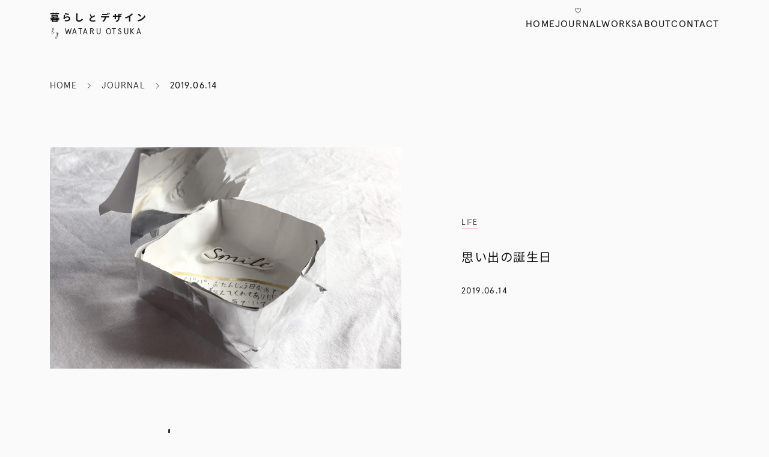

--- FILE ---
content_type: text/html; charset=UTF-8
request_url: https://otsukawataru.com/journal/20190611/
body_size: 10331
content:


<!DOCTYPE html>
<html>
<head>
<meta charset="utf-8">
<meta name="viewport" content="width=device-width,initial-scale=1">
<title>暮らしとデザイン by おおつかわたる</title>
<meta name="google-site-verification" content="efj3YCSxYrsPW6YvutTOT_eylPqirF2jduIb0D4HGC8" />
<link rel="icon" type="image/vnd.microsoft.icon" href="https://otsukawataru.com/wp-content/themes/otsukawataru/favicon/favicon.ico">
<link rel="apple-touch-icon" sizes="180x180" href="https://otsukawataru.com/wp-content/themes/otsukawataru/favicon/apple-touch-icon-180x180.png">	

<link rel="preconnect" href="https://fonts.googleapis.com">
<link rel="preconnect" href="https://fonts.gstatic.com" crossorigin>
<link href="https://fonts.googleapis.com/css2?family=Dawning+of+a+New+Day&family=Inter+Tight:ital,wght@0,100..900;1,100..900&family=Noto+Sans+JP:wght@100..900&display=swap" rel="stylesheet">
<link rel="stylesheet" href="https://otsukawataru.com/wp-content/cache/autoptimize/autoptimize_single_92b19dd84f7e7f68fb818f33a7aa4867.php?20260122-0526" type="text/css">
<link rel="stylesheet" href="https://otsukawataru.com/wp-content/cache/autoptimize/autoptimize_single_f8284a507efe0cdae2896b857b72c6b3.php?20260122-0526" type="text/css">

<meta name='robots' content='index, follow, max-image-preview:large, max-snippet:-1, max-video-preview:-1' />

	<!-- This site is optimized with the Yoast SEO plugin v26.8 - https://yoast.com/product/yoast-seo-wordpress/ -->
	<meta name="description" content="先日、39歳の誕生日を迎えた。妻と我が子から「おめでとう」と祝ってもらい、妻はコンバースのスニーカーを、我が子は折り紙製の箱のようなもの（メッセージ付き）をプレゼントしてくれた。嬉しかった。誕生日はいくつになっても嬉しいものなんだなぁと改めて感じた。" />
	<link rel="canonical" href="https://otsukawataru.com/journal/20190611/" />
	<meta property="og:locale" content="ja_JP" />
	<meta property="og:type" content="article" />
	<meta property="og:title" content="思い出の誕生日 - 暮らしとデザイン by おおつかわたる" />
	<meta property="og:description" content="先日、39歳の誕生日を迎えた。妻と我が子から「おめでとう」と祝ってもらい、妻はコンバースのスニーカーを、我が子は折り紙製の箱のようなもの（メッセージ付き）をプレゼントしてくれた。嬉しかった。誕生日はいくつになっても嬉しいものなんだなぁと改めて感じた。" />
	<meta property="og:url" content="https://otsukawataru.com/journal/20190611/" />
	<meta property="og:site_name" content="暮らしとデザイン by おおつかわたる" />
	<meta property="article:modified_time" content="2025-07-12T03:54:39+00:00" />
	<meta property="og:image" content="https://otsukawataru.com/wp-content/uploads/2019/06/IMG_4457.jpg" />
	<meta property="og:image:width" content="1500" />
	<meta property="og:image:height" content="943" />
	<meta property="og:image:type" content="image/jpeg" />
	<meta name="twitter:card" content="summary_large_image" />
	<meta name="twitter:title" content="思い出の誕生日 - 暮らしとデザイン by おおつかわたる" />
	<meta name="twitter:description" content="先日、39歳の誕生日を迎えた。妻と我が子から「おめでとう」と祝ってもらい、妻はコンバースのスニーカーを、我が子は折り紙製の箱のようなもの（メッセージ付き）をプレゼントしてくれた。嬉しかった。誕生日はいくつになっても嬉しいものなんだなぁと改めて感じた。" />
	<meta name="twitter:image" content="https://otsukawataru.com/wp-content/uploads/2019/06/IMG_4457.jpg" />
	<meta name="twitter:label1" content="推定読み取り時間" />
	<meta name="twitter:data1" content="4分" />
	<script type="application/ld+json" class="yoast-schema-graph">{"@context":"https://schema.org","@graph":[{"@type":"WebPage","@id":"https://otsukawataru.com/journal/20190611/","url":"https://otsukawataru.com/journal/20190611/","name":"思い出の誕生日 - 暮らしとデザイン by おおつかわたる","isPartOf":{"@id":"https://otsukawataru.com/#website"},"primaryImageOfPage":{"@id":"https://otsukawataru.com/journal/20190611/#primaryimage"},"image":{"@id":"https://otsukawataru.com/journal/20190611/#primaryimage"},"thumbnailUrl":"https://otsukawataru.com/wp-content/uploads/2019/06/IMG_4457.jpg","datePublished":"2019-06-13T23:21:08+00:00","dateModified":"2025-07-12T03:54:39+00:00","description":"先日、39歳の誕生日を迎えた。妻と我が子から「おめでとう」と祝ってもらい、妻はコンバースのスニーカーを、我が子は折り紙製の箱のようなもの（メッセージ付き）をプレゼントしてくれた。嬉しかった。誕生日はいくつになっても嬉しいものなんだなぁと改めて感じた。","breadcrumb":{"@id":"https://otsukawataru.com/journal/20190611/#breadcrumb"},"inLanguage":"ja","potentialAction":[{"@type":"ReadAction","target":["https://otsukawataru.com/journal/20190611/"]}]},{"@type":"ImageObject","inLanguage":"ja","@id":"https://otsukawataru.com/journal/20190611/#primaryimage","url":"https://otsukawataru.com/wp-content/uploads/2019/06/IMG_4457.jpg","contentUrl":"https://otsukawataru.com/wp-content/uploads/2019/06/IMG_4457.jpg","width":1500,"height":943,"caption":"折り紙製の箱のようなもの（お手紙付き）"},{"@type":"BreadcrumbList","@id":"https://otsukawataru.com/journal/20190611/#breadcrumb","itemListElement":[{"@type":"ListItem","position":1,"name":"ホーム","item":"https://otsukawataru.com/"},{"@type":"ListItem","position":2,"name":"JOURNAL","item":"https://otsukawataru.com/journal/"},{"@type":"ListItem","position":3,"name":"思い出の誕生日"}]},{"@type":"WebSite","@id":"https://otsukawataru.com/#website","url":"https://otsukawataru.com/","name":"暮らしとデザイン by おおつかわたる","description":"東京にあるデザイン会社に身を置くかたわらフリーのWEBデザイナーとしても活動しています。WEBデザイナーとして働くおおつかわたるの暮らしとデザインをご紹介します。","potentialAction":[{"@type":"SearchAction","target":{"@type":"EntryPoint","urlTemplate":"https://otsukawataru.com/?s={search_term_string}"},"query-input":{"@type":"PropertyValueSpecification","valueRequired":true,"valueName":"search_term_string"}}],"inLanguage":"ja"}]}</script>
	<!-- / Yoast SEO plugin. -->


<link rel='dns-prefetch' href='//www.googletagmanager.com' />
<link rel='stylesheet' id='dashicons-css' href='https://otsukawataru.com/wp-includes/css/dashicons.min.css?ver=6.9' type='text/css' media='all' />
<link rel='stylesheet' id='post-views-counter-frontend-css' href='https://otsukawataru.com/wp-content/cache/autoptimize/autoptimize_single_1ae2b2895a8976da80c9a1afa6a98e23.php?ver=1.7.3' type='text/css' media='all' />
<style id='classic-theme-styles-inline-css' type='text/css'>
/*! This file is auto-generated */
.wp-block-button__link{color:#fff;background-color:#32373c;border-radius:9999px;box-shadow:none;text-decoration:none;padding:calc(.667em + 2px) calc(1.333em + 2px);font-size:1.125em}.wp-block-file__button{background:#32373c;color:#fff;text-decoration:none}
/*# sourceURL=/wp-includes/css/classic-themes.min.css */
</style>

<!-- Site Kit によって追加された Google タグ（gtag.js）スニペット -->
<!-- Google アナリティクス スニペット (Site Kit が追加) -->
<script type="text/javascript" src="https://www.googletagmanager.com/gtag/js?id=GT-5R4NQSZ6" id="google_gtagjs-js" async></script>
<script type="text/javascript" id="google_gtagjs-js-after">
/* <![CDATA[ */
window.dataLayer = window.dataLayer || [];function gtag(){dataLayer.push(arguments);}
gtag("set","linker",{"domains":["otsukawataru.com"]});
gtag("js", new Date());
gtag("set", "developer_id.dZTNiMT", true);
gtag("config", "GT-5R4NQSZ6");
 window._googlesitekit = window._googlesitekit || {}; window._googlesitekit.throttledEvents = []; window._googlesitekit.gtagEvent = (name, data) => { var key = JSON.stringify( { name, data } ); if ( !! window._googlesitekit.throttledEvents[ key ] ) { return; } window._googlesitekit.throttledEvents[ key ] = true; setTimeout( () => { delete window._googlesitekit.throttledEvents[ key ]; }, 5 ); gtag( "event", name, { ...data, event_source: "site-kit" } ); }; 
//# sourceURL=google_gtagjs-js-after
/* ]]> */
</script>
<meta name="generator" content="Site Kit by Google 1.170.0" /><style id='global-styles-inline-css' type='text/css'>
:root{--wp--preset--aspect-ratio--square: 1;--wp--preset--aspect-ratio--4-3: 4/3;--wp--preset--aspect-ratio--3-4: 3/4;--wp--preset--aspect-ratio--3-2: 3/2;--wp--preset--aspect-ratio--2-3: 2/3;--wp--preset--aspect-ratio--16-9: 16/9;--wp--preset--aspect-ratio--9-16: 9/16;--wp--preset--color--black: #000000;--wp--preset--color--cyan-bluish-gray: #abb8c3;--wp--preset--color--white: #ffffff;--wp--preset--color--pale-pink: #f78da7;--wp--preset--color--vivid-red: #cf2e2e;--wp--preset--color--luminous-vivid-orange: #ff6900;--wp--preset--color--luminous-vivid-amber: #fcb900;--wp--preset--color--light-green-cyan: #7bdcb5;--wp--preset--color--vivid-green-cyan: #00d084;--wp--preset--color--pale-cyan-blue: #8ed1fc;--wp--preset--color--vivid-cyan-blue: #0693e3;--wp--preset--color--vivid-purple: #9b51e0;--wp--preset--gradient--vivid-cyan-blue-to-vivid-purple: linear-gradient(135deg,rgb(6,147,227) 0%,rgb(155,81,224) 100%);--wp--preset--gradient--light-green-cyan-to-vivid-green-cyan: linear-gradient(135deg,rgb(122,220,180) 0%,rgb(0,208,130) 100%);--wp--preset--gradient--luminous-vivid-amber-to-luminous-vivid-orange: linear-gradient(135deg,rgb(252,185,0) 0%,rgb(255,105,0) 100%);--wp--preset--gradient--luminous-vivid-orange-to-vivid-red: linear-gradient(135deg,rgb(255,105,0) 0%,rgb(207,46,46) 100%);--wp--preset--gradient--very-light-gray-to-cyan-bluish-gray: linear-gradient(135deg,rgb(238,238,238) 0%,rgb(169,184,195) 100%);--wp--preset--gradient--cool-to-warm-spectrum: linear-gradient(135deg,rgb(74,234,220) 0%,rgb(151,120,209) 20%,rgb(207,42,186) 40%,rgb(238,44,130) 60%,rgb(251,105,98) 80%,rgb(254,248,76) 100%);--wp--preset--gradient--blush-light-purple: linear-gradient(135deg,rgb(255,206,236) 0%,rgb(152,150,240) 100%);--wp--preset--gradient--blush-bordeaux: linear-gradient(135deg,rgb(254,205,165) 0%,rgb(254,45,45) 50%,rgb(107,0,62) 100%);--wp--preset--gradient--luminous-dusk: linear-gradient(135deg,rgb(255,203,112) 0%,rgb(199,81,192) 50%,rgb(65,88,208) 100%);--wp--preset--gradient--pale-ocean: linear-gradient(135deg,rgb(255,245,203) 0%,rgb(182,227,212) 50%,rgb(51,167,181) 100%);--wp--preset--gradient--electric-grass: linear-gradient(135deg,rgb(202,248,128) 0%,rgb(113,206,126) 100%);--wp--preset--gradient--midnight: linear-gradient(135deg,rgb(2,3,129) 0%,rgb(40,116,252) 100%);--wp--preset--font-size--small: 13px;--wp--preset--font-size--medium: 20px;--wp--preset--font-size--large: 36px;--wp--preset--font-size--x-large: 42px;--wp--preset--spacing--20: 0.44rem;--wp--preset--spacing--30: 0.67rem;--wp--preset--spacing--40: 1rem;--wp--preset--spacing--50: 1.5rem;--wp--preset--spacing--60: 2.25rem;--wp--preset--spacing--70: 3.38rem;--wp--preset--spacing--80: 5.06rem;--wp--preset--shadow--natural: 6px 6px 9px rgba(0, 0, 0, 0.2);--wp--preset--shadow--deep: 12px 12px 50px rgba(0, 0, 0, 0.4);--wp--preset--shadow--sharp: 6px 6px 0px rgba(0, 0, 0, 0.2);--wp--preset--shadow--outlined: 6px 6px 0px -3px rgb(255, 255, 255), 6px 6px rgb(0, 0, 0);--wp--preset--shadow--crisp: 6px 6px 0px rgb(0, 0, 0);}:where(.is-layout-flex){gap: 0.5em;}:where(.is-layout-grid){gap: 0.5em;}body .is-layout-flex{display: flex;}.is-layout-flex{flex-wrap: wrap;align-items: center;}.is-layout-flex > :is(*, div){margin: 0;}body .is-layout-grid{display: grid;}.is-layout-grid > :is(*, div){margin: 0;}:where(.wp-block-columns.is-layout-flex){gap: 2em;}:where(.wp-block-columns.is-layout-grid){gap: 2em;}:where(.wp-block-post-template.is-layout-flex){gap: 1.25em;}:where(.wp-block-post-template.is-layout-grid){gap: 1.25em;}.has-black-color{color: var(--wp--preset--color--black) !important;}.has-cyan-bluish-gray-color{color: var(--wp--preset--color--cyan-bluish-gray) !important;}.has-white-color{color: var(--wp--preset--color--white) !important;}.has-pale-pink-color{color: var(--wp--preset--color--pale-pink) !important;}.has-vivid-red-color{color: var(--wp--preset--color--vivid-red) !important;}.has-luminous-vivid-orange-color{color: var(--wp--preset--color--luminous-vivid-orange) !important;}.has-luminous-vivid-amber-color{color: var(--wp--preset--color--luminous-vivid-amber) !important;}.has-light-green-cyan-color{color: var(--wp--preset--color--light-green-cyan) !important;}.has-vivid-green-cyan-color{color: var(--wp--preset--color--vivid-green-cyan) !important;}.has-pale-cyan-blue-color{color: var(--wp--preset--color--pale-cyan-blue) !important;}.has-vivid-cyan-blue-color{color: var(--wp--preset--color--vivid-cyan-blue) !important;}.has-vivid-purple-color{color: var(--wp--preset--color--vivid-purple) !important;}.has-black-background-color{background-color: var(--wp--preset--color--black) !important;}.has-cyan-bluish-gray-background-color{background-color: var(--wp--preset--color--cyan-bluish-gray) !important;}.has-white-background-color{background-color: var(--wp--preset--color--white) !important;}.has-pale-pink-background-color{background-color: var(--wp--preset--color--pale-pink) !important;}.has-vivid-red-background-color{background-color: var(--wp--preset--color--vivid-red) !important;}.has-luminous-vivid-orange-background-color{background-color: var(--wp--preset--color--luminous-vivid-orange) !important;}.has-luminous-vivid-amber-background-color{background-color: var(--wp--preset--color--luminous-vivid-amber) !important;}.has-light-green-cyan-background-color{background-color: var(--wp--preset--color--light-green-cyan) !important;}.has-vivid-green-cyan-background-color{background-color: var(--wp--preset--color--vivid-green-cyan) !important;}.has-pale-cyan-blue-background-color{background-color: var(--wp--preset--color--pale-cyan-blue) !important;}.has-vivid-cyan-blue-background-color{background-color: var(--wp--preset--color--vivid-cyan-blue) !important;}.has-vivid-purple-background-color{background-color: var(--wp--preset--color--vivid-purple) !important;}.has-black-border-color{border-color: var(--wp--preset--color--black) !important;}.has-cyan-bluish-gray-border-color{border-color: var(--wp--preset--color--cyan-bluish-gray) !important;}.has-white-border-color{border-color: var(--wp--preset--color--white) !important;}.has-pale-pink-border-color{border-color: var(--wp--preset--color--pale-pink) !important;}.has-vivid-red-border-color{border-color: var(--wp--preset--color--vivid-red) !important;}.has-luminous-vivid-orange-border-color{border-color: var(--wp--preset--color--luminous-vivid-orange) !important;}.has-luminous-vivid-amber-border-color{border-color: var(--wp--preset--color--luminous-vivid-amber) !important;}.has-light-green-cyan-border-color{border-color: var(--wp--preset--color--light-green-cyan) !important;}.has-vivid-green-cyan-border-color{border-color: var(--wp--preset--color--vivid-green-cyan) !important;}.has-pale-cyan-blue-border-color{border-color: var(--wp--preset--color--pale-cyan-blue) !important;}.has-vivid-cyan-blue-border-color{border-color: var(--wp--preset--color--vivid-cyan-blue) !important;}.has-vivid-purple-border-color{border-color: var(--wp--preset--color--vivid-purple) !important;}.has-vivid-cyan-blue-to-vivid-purple-gradient-background{background: var(--wp--preset--gradient--vivid-cyan-blue-to-vivid-purple) !important;}.has-light-green-cyan-to-vivid-green-cyan-gradient-background{background: var(--wp--preset--gradient--light-green-cyan-to-vivid-green-cyan) !important;}.has-luminous-vivid-amber-to-luminous-vivid-orange-gradient-background{background: var(--wp--preset--gradient--luminous-vivid-amber-to-luminous-vivid-orange) !important;}.has-luminous-vivid-orange-to-vivid-red-gradient-background{background: var(--wp--preset--gradient--luminous-vivid-orange-to-vivid-red) !important;}.has-very-light-gray-to-cyan-bluish-gray-gradient-background{background: var(--wp--preset--gradient--very-light-gray-to-cyan-bluish-gray) !important;}.has-cool-to-warm-spectrum-gradient-background{background: var(--wp--preset--gradient--cool-to-warm-spectrum) !important;}.has-blush-light-purple-gradient-background{background: var(--wp--preset--gradient--blush-light-purple) !important;}.has-blush-bordeaux-gradient-background{background: var(--wp--preset--gradient--blush-bordeaux) !important;}.has-luminous-dusk-gradient-background{background: var(--wp--preset--gradient--luminous-dusk) !important;}.has-pale-ocean-gradient-background{background: var(--wp--preset--gradient--pale-ocean) !important;}.has-electric-grass-gradient-background{background: var(--wp--preset--gradient--electric-grass) !important;}.has-midnight-gradient-background{background: var(--wp--preset--gradient--midnight) !important;}.has-small-font-size{font-size: var(--wp--preset--font-size--small) !important;}.has-medium-font-size{font-size: var(--wp--preset--font-size--medium) !important;}.has-large-font-size{font-size: var(--wp--preset--font-size--large) !important;}.has-x-large-font-size{font-size: var(--wp--preset--font-size--x-large) !important;}
/*# sourceURL=global-styles-inline-css */
</style>
</head>
<!-- Google tag (gtag.js) -->
<script async src="https://www.googletagmanager.com/gtag/js?id=G-5CEHFVCR74"></script>
<script>
  window.dataLayer = window.dataLayer || [];
  function gtag(){dataLayer.push(arguments);}
  gtag('js', new Date());

  gtag('config', 'G-5CEHFVCR74');
</script>

<body class="wp-singular journal-template-default single single-journal postid-454 wp-theme-otsukawataru">
	<!-- .............. #page .............. -->
	<div id="page">
        
		<!-- .............. #header .............. -->
		<header id="header">
			<!-- .logoArea -->
			<div class="logo_area">
                <div class="inner">
                    <a href="https://otsukawataru.com/">
                    <h1 class="jp">暮らし<span class="and">と</span>デザイン</h1>
                    <h1 class="name"><span>by</span>WATARU OTSUKA</h1>
                    </a>
				</div>
			</div>
			<!-- .nav_area -->
			<div class="nav_area">
				<ul class="nav">
					<li><a href="https://otsukawataru.com">HOME</a> </li>
					<li class="current"><a href="https://otsukawataru.com/journal/">JOURNAL</a> </li>
					<li><a href="https://otsukawataru.com/works/">WORKS</a> </li>
					<li><a href="https://otsukawataru.com/about/">ABOUT</a> </li>
					<li><a href="https://otsukawataru.com/contact/">CONTACT</a> </li>
				</ul>
			</div>
			<!-- /.nav_area -->
        </header>
        <!-- .............. /#header .............. -->
        
        <!-- .............. .nav_area_sp .............. -->
        <div class="nav_area_sp">
            <div class="menu_btn _openMobileNav"> <span class="txt"> <span class="label label-menu">MENU</span> <span class="label label-close">CLOSE</span> </span> <span class="hamburger"></span> </div>
        </div>
        <!-- .............. /.nav_area_sp .............. -->
        
        <!-- .............. .mobileNavBg .............. -->
        <div class="mobile-nav-bg _mobileNavBg"></div>
        
        <!-- .............. .mobile-nav .............. -->
        <div class="mobile-nav _mobileNav"> 
            <nav class="nav_inner"> 
                <!-- .list_nav_sp -->
                <ul class="list_nav_sp">
                    <li><a href="https://otsukawataru.com/">HOME</a></li>
                    <li class="current"><a href="https://otsukawataru.com/journal/">JOURNAL</a></li>
                    <li><a href="https://otsukawataru.com/works/">WORKS</a></li>
                    <li><a href="https://otsukawataru.com/about/">ABOUT</a></li>
                    <li><a href="https://otsukawataru.com/contact/">CONTACT</a></li>
                </ul>
                <!-- /.list_nav_sp --> 
            </nav>
        </div>
        <!-- .............. /.mobile-nav .............. --> 
<!-- .............. #content_wrapper .............. -->
	<div id="content_wrapper">
        
        <!-- #breadcrumb -->
        <div id="breadcrumb">
            <ol>
                <li><a href="https://otsukawataru.com">HOME</a></li>
                <li><a href="https://otsukawataru.com/journal/">JOURNAL</a></li><li>2019.06.14</li>
            </ol>
        </div>
        <!-- /#breadcrumb -->
        
        <!-- .............. .block_journal_post .............. -->
        <section class="block_journal_post">
            
            <!-- .central -->
            <div class="central">
                <main>
                    
                                                                                
                    <!-- .head_area -->    
                    <div class="head_area">
                        
                        <!-- .img_area -->
                        <div class="img_area fade_in" data-delighter>
                            <img src="https://otsukawataru.com/wp-content/uploads/2019/06/IMG_4457.jpg" class="object-fit_cover wp-post-image" alt="折り紙製の箱のようなもの（お手紙付き）" loading="lazy" decoding="async" srcset="https://otsukawataru.com/wp-content/uploads/2019/06/IMG_4457.jpg 1500w, https://otsukawataru.com/wp-content/uploads/2019/06/IMG_4457-300x189.jpg 300w, https://otsukawataru.com/wp-content/uploads/2019/06/IMG_4457-768x483.jpg 768w, https://otsukawataru.com/wp-content/uploads/2019/06/IMG_4457-1024x644.jpg 1024w" sizes="(max-width: 1500px) 100vw, 1500px" />                        </div>
                        <!-- /.img_area --> 
                        <!-- .title_area -->
                        <div class="title_area">
                            <ul class="list_cat">
									 <li><a href="https://otsukawataru.com/journal_cat/life/" rel="tag">LIFE</a></li>                            </ul>
							<h1 class="t_ttl_post">思い出の誕生日</h1>
                            <div class="t_date">2019.06.14                                                            </div>
                                                                                </div>
                        <!-- /.title_area --> 
                    </div>
                    <!-- /.head_area --> 
                                                            
                    <!-- .post_area -->
                    <div class="post_area"> 
                        
                        <!-- .post_box -->
                        <div class="post_box">
                            <h2>39歳になりました。</h2>
<p>先日、39歳の誕生日を迎えた。<br />
妻と我が子から「おめでとう」と祝ってもらい、妻はコンバースのスニーカーを、我が子は折り紙製の箱のようなもの（メッセージ付き）をプレゼントしてくれた。嬉しかった。<br />
誕生日はいくつになっても嬉しいものなんだなぁと改めて感じた。</p>
<h2>故郷で迎えた2年前の誕生日。</h2>
<p>2年前の誕生日、僕は故郷にいた。<br />
長年がんと闘った後余命わずかと宣告された母の側で誕生日を迎えた。</p>
<p>2年前の4月後半に母は余命を告げられた。<br />
「桜が咲く頃までは…」と。<br />
その翌日容体が悪化し緊急入院、1週間後に自宅に戻り療養することになった。医師に治療を止めることを伝えられた母は、余生を自宅で過ごしたいと答えたそうだ。<br />
6月中旬に息を引き取るまで、母は自宅で生き抜いた。その間、父、兄、親族…僕たちは母の希望を尊重し、1日1日を大切に過ごした。</p>
<p>僕は18歳で上京して以来、故郷を離れて暮らしている。<br />
母の容体悪化の知らせを受けた僕は、少し早めのゴールデンウィーク休暇をもらい帰郷した。母のいる病院に1週間毎日通い、母の退院を見届けた日に故郷を離れた。<br />
5月の終わり頃に再び休暇をもらい故郷に向かった。当時、3つのお仕事が進行中だったけど、クライアントは僕のわがままを了承してくれた。今でも感謝の気持ちでいっぱいだ。</p>
<p>その頃の母は日中眠っている時間が多くなっていた。<br />
ときどき母の眠る部屋の隅っこでパソコンを広げて仕事をした。窓から入る風が心地よく、母の鼻に繋がる酸素吸入の音が断続的に聞こえていた。<br />
朝ごはんの準備をした。洗濯物を干した。庭で摘んだ花を花瓶に生けてみた。訪問看護師さんの手伝いをした。母の側で過ごせる時間が後どれだけ残されているのかは考えないようにした。<br />
でも、覚悟はしていた。</p>
<p>5月29日、僕は37歳の誕生日を迎えた。<br />
その日の夕方、誕生日が4日違いの兄と僕の合同誕生日会が開かれた。<br />
父、兄家族、親戚、そして僕。母のベッドを囲んでみんな笑っていた。母も笑顔だった。<br />
伯母が「せっかくじゃけぇ」とその場にいた訪問看護師さんにもケーキが乗ったお皿を渡した。母が以前からお世話になっているその看護師さんはケーキを喜んで受け取ってくれ、「せっかくじゃけぇ」と母のベッドをみんなで囲んだ記念写真を撮影してくれた。<br />
「よかったですねぇ」と看護師さんは母に話しかけていた。</p>
<p>後日、看護師さんが撮影してくれた写真が届いた。<br />
ちょっとブレてはいたけど、写真にはみんなの笑顔がしっかり残されていた。写真の真ん中には、ピースサインをした母の姿があった。</p>
<h2>来年の誕生日を楽しみに生きる。</h2>
<p>兄と一緒に母へ「ありがとう」を伝えられた2年前の誕生日は一生の思い出だ。その思い出と再会できる来年の誕生日を楽しみに、僕なりに懸命に生きていこうと思う。<br />
妻と我が子と過ごした39回目の誕生日の思い出をかけがえのない思い出として振り返る日も、きっといつかやって来るだろう。</p>
<p>そういえば、我が子からプレゼントされた折り紙製の箱のようなものにこんなメッセージが書かれていた。</p>
<p>パパ おたんじょう日おめでとう<br />
勉強を教えてくれてありがとう<br />
これからも元気でいてね(^O^)</p>
<p>元気でいたいと思います。</p>
                        </div>
                        <!-- /.post_box --> 
                    </div>
                    <!-- /.post_area --> 
					
					<!-- .share_area -->
                    <div class="share_area">
                        <h3 class="t_ttl_section_en_small">SHARE & BOOKMARK</h3>
                                                <ul class="share_sns_list">
                            <!--Facebookボタン-->
                            <li class="share_fb"> <a href="//www.facebook.com/sharer.php?src=bm&u=https://otsukawataru.com/journal/20190611/&t=思い出の誕生日" title="Facebookでシェア" onclick="javascript:window.open(this.href, '_blank', 'menubar=no,toolbar=no,resizable=yes,scrollbars=yes,height=800,width=600');return false;"> <span class="txt">Facebook</span> </a> </li>
                            <!-- Twitter -->
                            <li class="share_twitter"> <a href="//twitter.com/share?text=思い出の誕生日&url=https://otsukawataru.com/journal/20190611/" title="Twitterでシェア" onclick="javascript:window.open(this.href, '_blank', 'menubar=no,toolbar=no,resizable=yes,scrollbars=yes,height=400,width=600');return false;"> <span class="txt">Twitter</span> </a> </li>
                            <!-- LINE -->
                            <li class="share_line"> <a href="//line.me/R/msg/text/?思い出の誕生日%0Ahttps://otsukawataru.com/journal/20190611/" target="_blank" title="LINEに送る"> <span class="txt">LINE</span> </a> </li>
                            <!-- はてな -->
                            <li class="share_hatena"> <a href="//b.hatena.ne.jp/add?mode=confirm&url=https://otsukawataru.com/journal/20190611/" onclick="javascript:window.open(this.href, '_blank', 'menubar=no,toolbar=no,resizable=yes,scrollbars=yes,height=600,width=1000');return false;" title="はてなブックマークに登録"> <span class="txt">Hatena</span> </a> </li>
                        </ul>
                    </div>
                    <!-- /.share_area -->
					
                    <!-- .page-prev-next -->
                                        <nav class="page-prev-next cf">
                                                <div class="page-box prev-box cf">
                            <a href="https://otsukawataru.com/journal/20190610/" class="prev-link">Prev</a>
                        </div>
                                                                        <div class="page-box next-box cf">
                            <a href="https://otsukawataru.com/journal/20190614-1/" class="next-link">Next</a>
                        </div>
                                            </nav>
                                        <!-- /.page-prev-next --> 
                </main>
            </div>
            <!-- /.central --> 
        </section>
        <!-- .............. /.block_journal_post .............. -->
        
        
        <!-- .............. .block_journal_related .............. -->
        <section class="block_journal_related"> 
            <!-- .central -->
            <div class="central">
                <!-- .headline -->
                <div class="headline">
                    <h2 class="t_ttl_section_en">LATEST POSTS</h2>
                </div>
                <!-- /.headline -->
                
                <!-- .archive_journal -->
                <div class="archive_journal">
                                        <!-- .archive_item -->
					 <section class="archive_item">
							<!-- .thumb_area -->
							<div class="thumb_area fade_in" data-delighter>
                                <a href="https://otsukawataru.com/journal/20251227/"><div class="thumb_item"><img src="https://otsukawataru.com/wp-content/uploads/2025/12/img_neutral_colors_-900x600.jpg" class="object-fit_cover wp-post-image" alt="" loading="lazy" decoding="async" /></div></a>
							</div>
							<!-- /.img_area -->
							<!-- .txt_area -->
							<div class="txt_area">
								<ul class="list_cat">
                                    <li><a href="https://otsukawataru.com/journal_cat/life/" rel="tag">LIFE</a></li><li><a href="https://otsukawataru.com/journal_cat/design/" rel="tag">DESIGN</a></li><li><a href="https://otsukawataru.com/journal_cat/book/" rel="tag">BOOK</a></li>                                </ul>
								<h1 class="t_ttl_post"><a href="https://otsukawataru.com/journal/20251227/">カジカジ と NEUTRAL COLORS、雑誌を巡る今昔メモリー</a></h1>
								<div class="t_date">2025.12.27                                </div>
							</div>		
							<!-- /.txt_area -->
						</section>
						<!-- /.archive_item -->
                                        <!-- .archive_item -->
					 <section class="archive_item">
							<!-- .thumb_area -->
							<div class="thumb_area fade_in" data-delighter>
                                <a href="https://otsukawataru.com/journal/20250723/"><div class="thumb_item"><img src="https://otsukawataru.com/wp-content/uploads/2025/07/FH000007_b-900x600.jpg" class="object-fit_cover wp-post-image" alt="" loading="lazy" decoding="async" srcset="https://otsukawataru.com/wp-content/uploads/2025/07/FH000007_b-900x600.jpg 900w, https://otsukawataru.com/wp-content/uploads/2025/07/FH000007_b-300x201.jpg 300w" sizes="(max-width: 900px) 100vw, 900px" /></div></a>
							</div>
							<!-- /.img_area -->
							<!-- .txt_area -->
							<div class="txt_area">
								<ul class="list_cat">
                                    <li><a href="https://otsukawataru.com/journal_cat/life/" rel="tag">LIFE</a></li>                                </ul>
								<h1 class="t_ttl_post"><a href="https://otsukawataru.com/journal/20250723/">時の移ろい、追憶のコンデジ</a></h1>
								<div class="t_date">2025.07.23                                </div>
							</div>		
							<!-- /.txt_area -->
						</section>
						<!-- /.archive_item -->
                                        <!-- .archive_item -->
					 <section class="archive_item">
							<!-- .thumb_area -->
							<div class="thumb_area fade_in" data-delighter>
                                <a href="https://otsukawataru.com/journal/20191127/"><div class="thumb_item"><img src="https://otsukawataru.com/wp-content/uploads/2019/11/ow_20191116_thumb___.jpg" class="object-fit_cover wp-post-image" alt="" loading="lazy" decoding="async" srcset="https://otsukawataru.com/wp-content/uploads/2019/11/ow_20191116_thumb___.jpg 1200w, https://otsukawataru.com/wp-content/uploads/2019/11/ow_20191116_thumb___-300x225.jpg 300w, https://otsukawataru.com/wp-content/uploads/2019/11/ow_20191116_thumb___-768x577.jpg 768w, https://otsukawataru.com/wp-content/uploads/2019/11/ow_20191116_thumb___-1024x769.jpg 1024w" sizes="(max-width: 799px) 100vw, 799px" /></div></a>
							</div>
							<!-- /.img_area -->
							<!-- .txt_area -->
							<div class="txt_area">
								<ul class="list_cat">
                                    <li><a href="https://otsukawataru.com/journal_cat/life/" rel="tag">LIFE</a></li><li><a href="https://otsukawataru.com/journal_cat/style/" rel="tag">STYLE</a></li><li><a href="https://otsukawataru.com/journal_cat/people/" rel="tag">PEOPLE</a></li>                                </ul>
								<h1 class="t_ttl_post"><a href="https://otsukawataru.com/journal/20191127/">「虹の岬の喫茶店」と「街の外れの古着屋」</a></h1>
								<div class="t_date">2019.11.27                                </div>
							</div>		
							<!-- /.txt_area -->
						</section>
						<!-- /.archive_item -->
                                        <!-- .archive_item -->
					 <section class="archive_item">
							<!-- .thumb_area -->
							<div class="thumb_area fade_in" data-delighter>
                                <a href="https://otsukawataru.com/journal/20191106/"><div class="thumb_item"><img src="https://otsukawataru.com/wp-content/uploads/2019/11/photographer_thumb.jpg" class="object-fit_cover wp-post-image" alt="" loading="lazy" decoding="async" srcset="https://otsukawataru.com/wp-content/uploads/2019/11/photographer_thumb.jpg 1500w, https://otsukawataru.com/wp-content/uploads/2019/11/photographer_thumb-300x225.jpg 300w, https://otsukawataru.com/wp-content/uploads/2019/11/photographer_thumb-768x576.jpg 768w, https://otsukawataru.com/wp-content/uploads/2019/11/photographer_thumb-1024x768.jpg 1024w" sizes="(max-width: 800px) 100vw, 800px" /></div></a>
							</div>
							<!-- /.img_area -->
							<!-- .txt_area -->
							<div class="txt_area">
								<ul class="list_cat">
                                    <li><a href="https://otsukawataru.com/journal_cat/life/" rel="tag">LIFE</a></li><li><a href="https://otsukawataru.com/journal_cat/people/" rel="tag">PEOPLE</a></li>                                </ul>
								<h1 class="t_ttl_post"><a href="https://otsukawataru.com/journal/20191106/">友人はフォトグラファー</a></h1>
								<div class="t_date">2019.11.06                                </div>
							</div>		
							<!-- /.txt_area -->
						</section>
						<!-- /.archive_item -->
                                    </div>
                <!-- /.post_list_journal --> 
            </div>
            <!-- /.central --> 
        </section>
        <!-- .............. ./block_journal_related .............. -->
    
    <!-- .............. .block_journal_sidebar .............. -->
<aside class="block_journal_sidebar">

    <div class="central">
        <div class="section_content">

            <!-- .popular_area -->
            <section class="popular_area">
                <div class="headline">
                    <h3 class="t_ttl_section_en_small">POPULAR POSTS</h3>
                </div>

                <div class="archive_popular">
                            <section class="archive_item">
        <div class="thumb_area fade_in" data-delighter>
          <a href="https://otsukawataru.com/journal/20250723/">
            <div class="thumb_item">
              <img src="https://otsukawataru.com/wp-content/uploads/2025/07/FH000007_b-900x600.jpg" class="object-fit_cover wp-post-image" alt="" loading="lazy" decoding="async" srcset="https://otsukawataru.com/wp-content/uploads/2025/07/FH000007_b-900x600.jpg 900w, https://otsukawataru.com/wp-content/uploads/2025/07/FH000007_b-300x201.jpg 300w" sizes="(max-width: 900px) 100vw, 900px" />            </div>
          </a>
        </div>
        <div class="txt_area">
          <ul class="list_cat">
            <li><a href="https://otsukawataru.com/journal_cat/life/" rel="tag">LIFE</a></li>          </ul>
          <h1 class="t_ttl_post">
            <a href="https://otsukawataru.com/journal/20250723/">時の移ろい、追憶のコンデジ</a>
          </h1>
          <div class="t_date">
            2025.07.23          </div>
        </div>
      </section>
           <section class="archive_item">
        <div class="thumb_area fade_in" data-delighter>
          <a href="https://otsukawataru.com/journal/20191127/">
            <div class="thumb_item">
              <img src="https://otsukawataru.com/wp-content/uploads/2019/11/ow_20191116_thumb___.jpg" class="object-fit_cover wp-post-image" alt="" loading="lazy" decoding="async" srcset="https://otsukawataru.com/wp-content/uploads/2019/11/ow_20191116_thumb___.jpg 1200w, https://otsukawataru.com/wp-content/uploads/2019/11/ow_20191116_thumb___-300x225.jpg 300w, https://otsukawataru.com/wp-content/uploads/2019/11/ow_20191116_thumb___-768x577.jpg 768w, https://otsukawataru.com/wp-content/uploads/2019/11/ow_20191116_thumb___-1024x769.jpg 1024w" sizes="(max-width: 799px) 100vw, 799px" />            </div>
          </a>
        </div>
        <div class="txt_area">
          <ul class="list_cat">
            <li><a href="https://otsukawataru.com/journal_cat/life/" rel="tag">LIFE</a></li><li><a href="https://otsukawataru.com/journal_cat/style/" rel="tag">STYLE</a></li><li><a href="https://otsukawataru.com/journal_cat/people/" rel="tag">PEOPLE</a></li>          </ul>
          <h1 class="t_ttl_post">
            <a href="https://otsukawataru.com/journal/20191127/">「虹の岬の喫茶店」と「街の外れの古着屋」</a>
          </h1>
          <div class="t_date">
            2019.11.27          </div>
        </div>
      </section>
           <section class="archive_item">
        <div class="thumb_area fade_in" data-delighter>
          <a href="https://otsukawataru.com/journal/20190618/">
            <div class="thumb_item">
              <img src="https://otsukawataru.com/wp-content/uploads/2019/06/tartaruga_thumb.jpg" class="object-fit_cover wp-post-image" alt="" loading="lazy" decoding="async" srcset="https://otsukawataru.com/wp-content/uploads/2019/06/tartaruga_thumb.jpg 1200w, https://otsukawataru.com/wp-content/uploads/2019/06/tartaruga_thumb-300x261.jpg 300w, https://otsukawataru.com/wp-content/uploads/2019/06/tartaruga_thumb-768x668.jpg 768w, https://otsukawataru.com/wp-content/uploads/2019/06/tartaruga_thumb-1024x891.jpg 1024w" sizes="(max-width: 690px) 100vw, 690px" />            </div>
          </a>
        </div>
        <div class="txt_area">
          <ul class="list_cat">
            <li><a href="https://otsukawataru.com/journal_cat/design/" rel="tag">DESIGN</a></li>          </ul>
          <h1 class="t_ttl_post">
            <a href="https://otsukawataru.com/journal/20190618/">余白が素敵なWEBサイト「tartaruga」</a>
          </h1>
          <div class="t_date">
            2019.06.18          </div>
        </div>
      </section>
       
            </section>

            <!-- .category_area -->
            <section class="category_area">
                <div class="headline">
                    <h3 class="t_ttl_section_en_small">CATEGORY</h3>
                </div>
                <div class="category_item">
                    <ul class="category_list">
                        	<li class="cat-item cat-item-6"><a href="https://otsukawataru.com/journal_cat/life/">LIFE <span>9</span></a>
</li>
	<li class="cat-item cat-item-3"><a href="https://otsukawataru.com/journal_cat/design/">DESIGN <span>3</span></a>
</li>
	<li class="cat-item cat-item-12"><a href="https://otsukawataru.com/journal_cat/style/">STYLE <span>1</span></a>
</li>
	<li class="cat-item cat-item-13"><a href="https://otsukawataru.com/journal_cat/people/">PEOPLE <span>3</span></a>
</li>
	<li class="cat-item cat-item-14"><a href="https://otsukawataru.com/journal_cat/words/">WORDS <span>2</span></a>
</li>
	<li class="cat-item cat-item-5"><a href="https://otsukawataru.com/journal_cat/greeting/">GREETING <span>1</span></a>
</li>
	<li class="cat-item cat-item-7"><a href="https://otsukawataru.com/journal_cat/book/">BOOK <span>1</span></a>
</li>
                    </ul>
                </div>
            </section>

        </div>
    </div>

</aside>
<!-- ___________ .block_journal_sidebar ___________ -->
  </div>
  
  <!-- .............. #content_wrapper .............. --> 
<!-- .............. .bottom_about .............. -->
    <section class="block_bottom_about"> 
        <!-- .central -->
        <div class="central">
            <!-- .about_area -->
            <div class="about_area">
                <!-- .img_area -->
                <div class="img_area fade_in" data-delighter><img src="https://otsukawataru.com/wp-content/themes/otsukawataru/images/img_about_profile_s.jpg" alt="WATARU OTSUKA" width="1000" height="1000" loading="lazy">
                </div>
                <!-- .txt_area -->
                <div class="txt_area">
                    <!-- .name_area -->
                    <div class="name_area">
                        <p class="t_cat_job">Web Director &amp; Designer</p>
                        <h1 class="t_name_jp">おおつか わたる</h1>
                    </div>
                    <!-- .description_area -->
                    <div class="description_area">
                        <p>1980年 岡山県笠岡市生まれ。文化服装学院スタイリスト科卒業。東京のデザイン会社「Graphika inc.」に所属するかたわら、フリーのWEBディレクター＆WEBデザイナーとして活動中。</p>
                    </div>
                    <!-- .link_area -->
                    <div class="link_area"> 
                        <a class="btn_swap btn_swap_white btn_swap_mini" href="https://otsukawataru.com/wp-content/themes/otsukawataru/about/"> <span class="btn_swap__text" data-text="View About"><span class="btn_swap__text_inner">View About</span></span></a> 
                    </div>
                    <!-- /.link_area -->
                </div>
                <!-- /.txt_area -->
            </div>
            <!-- /.about_area -->
        </div>
        <!-- /.central -->
    </section>
    <!-- .............. /.block_bottom_about .............. --><!-- .............. footer .............. -->
<footer> 
    
    <!-- .central -->
    <div class="central"> 
        <!-- .footerArea -->
        <div class="footer_area cf"> 
            
            <!-- .navArea -->
            <div class="nav_area cf"> 
                
                <!-- .categoryArea -->
                <div class="sitemap_area">
                    <div class="head">
                        <h2 class="en">SITE MAP</h2>
                    </div>
                    <ul class="list_sitemap">
                        <li><a href="/">HOME</a></li>
                        <li><a href="/journal/">JOURNAL</a></li>
                        <li><a href="/works/">WORKS</a></li>
                        <li><a href="/about/">ABOUT</a></li>
                        <li><a href="/contact/">CONTACT</a></li>
                    </ul>
                </div>
                <!-- /.categoryArea --> 
                
                <!-- .snsArea -->
                <div class="snsArea">
                    <div class="head">
                        <h2 class="en">SOCIAL</h2>
                    </div>
                    <ul class="list_sns">
                        <li><a href="https://www.instagram.com/wataru_1980/" class="sns_instagram" target="_blank" rel="noopener noreferrer">Instagram</a></li>
                        <li><a href="https://www.facebook.com/otsukawataru" class="sns_facebook " target="_blank" rel="noopener noreferrer">Facebook</a></li>
                        <li><a href="https://twitter.com/wataru_ooNew" class="sns_x" target="_blank" rel="noopener noreferrer">X <span class="t_small">(旧Twitter)</span></a></li>
                    </ul>
                </div>
                <!-- /.snsArea --> 
                
                <!-- .snsArea -->
                <div class="sitemap_area from_area">
                    <div class="head">
                        <h2 class="en">FROM</h2>
                    </div>
                    <ul class="list_sitemap">
                        <li><a href="https://graphika-inc.com" target="_blank" rel="noopener noreferrer">Graphika inc.</a></li>
                    </ul>
                </div>
                <!-- /.snsArea --> 
                
            </div>
            <!-- /.navArea --> 
            
            <!-- .logo_area -->
            <div class="logo-area">
                <h1 class="jp">暮らし<span class="and">と</span>デザイン</h1>
                <h1 class="name"><span>by</span>WATARU OTSUKA</h1>
            </div>
            <!-- /.logo_area --> 
            
        </div>
        <!-- /.footerArea -->
        
        <!-- .copyright_area -->
        <div class="copyright_area">
            <p class="copy">&copy; 2013 – 2026 Wataru Otsuka.</p>
        </div>
        <!-- /.copyright_area -->
        <span id="scrollUp"><a href="#">BACK TO TOP</a></span>
    </div>
    <!-- /.central --> 
    
</footer>
<!-- .............. /footer .............. -->

</div>
<!-- .............. /#page .............. -->

<div class="load anim_load" data-delighter></div>
<script
			  src="https://code.jquery.com/jquery-2.2.4.min.js"
			  integrity="sha256-BbhdlvQf/xTY9gja0Dq3HiwQF8LaCRTXxZKRutelT44="
			  crossorigin="anonymous"></script> 

<script type="speculationrules">
{"prefetch":[{"source":"document","where":{"and":[{"href_matches":"/*"},{"not":{"href_matches":["/wp-*.php","/wp-admin/*","/wp-content/uploads/*","/wp-content/*","/wp-content/plugins/*","/wp-content/themes/otsukawataru/*","/*\\?(.+)"]}},{"not":{"selector_matches":"a[rel~=\"nofollow\"]"}},{"not":{"selector_matches":".no-prefetch, .no-prefetch a"}}]},"eagerness":"conservative"}]}
</script>
<script defer src="https://otsukawataru.com/wp-content/cache/autoptimize/autoptimize_0b4e3a277430b4f813b3418a4d9af8b7.php"></script></body></html>

--- FILE ---
content_type: text/css; charset=utf-8
request_url: https://otsukawataru.com/wp-content/cache/autoptimize/autoptimize_single_92b19dd84f7e7f68fb818f33a7aa4867.php?20260122-0526
body_size: 8030
content:
@charset "utf-8";@font-face{font-family:themify;src:url(//otsukawataru.com/wp-content/themes/otsukawataru/css/../font/themify/themify.eot?-fvbane);src:url(//otsukawataru.com/wp-content/themes/otsukawataru/css/../font/themify/themify.eot?#iefix-fvbane) format('embedded-opentype'),url(//otsukawataru.com/wp-content/themes/otsukawataru/css/../font/themify/themify.woff?-fvbane) format('woff'),url(//otsukawataru.com/wp-content/themes/otsukawataru/css/../font/themify/themify.ttf?-fvbane) format('truetype'),url(//otsukawataru.com/wp-content/themes/otsukawataru/css/../font/themify/themify.svg?-fvbane#themify) format('svg');font-weight:400;font-style:normal}[class*=" ti-"],[class^=ti-]{font-family:themify;speak:none;font-style:normal;font-weight:400;font-variant:normal;text-transform:none;line-height:1;-webkit-font-smoothing:antialiased;-moz-osx-font-smoothing:grayscale}.ti-arrow-right:before{content:"\e628"}.ti-arrow-left:before{content:"\e629"}.ti-star:before{content:"\e60a"}.ti-search:before{content:"\e610"}.ti-zoom-in:before{content:"\e611"}.ti-zoom-out:before{content:"\e612"}.ti-mobile:before{content:"\e621"}.ti-minus:before{content:"\e622"}.ti-link:before{content:"\e62d"}.ti-layers:before{content:"\e62f"}.ti-layers-alt:before{content:"\e630"}.ti-heart:before{content:"\e634"}.ti-flag:before{content:"\e63a"}.ti-flag-alt:before{content:"\e63b"}.ti-arrow-up:before{content:"\e627"}.ti-flag-alt-2:before{content:"\e63c"}.ti-close:before{content:"\e646"}.ti-clip:before{content:"\e647"}.ti-angle-up:before{content:"\e648"}.ti-angle-right:before{content:"\e649"}.ti-angle-left:before{content:"\e64a"}.ti-angle-down:before{content:"\e64b"}.ti-check:before{content:"\e64c"}.ti-check-box:before{content:"\e64d"}.ti-bolt:before{content:"\e652"}.ti-bolt-alt:before{content:"\e653"}.ti-arrows-vertical:before{content:"\e657"}.ti-arrows-horizontal:before{content:"\e658"}.ti-fullscreen:before{content:"\e659"}.ti-arrow-top-right:before{content:"\e65a"}.ti-arrow-top-left:before{content:"\e65b"}.ti-arrow-circle-up:before{content:"\e65c"}.ti-arrow-circle-right:before{content:"\e65d"}.ti-arrow-circle-left:before{content:"\e65e"}.ti-arrow-circle-down:before{content:"\e65f"}.ti-angle-double-up:before{content:"\e660"}.ti-angle-double-right:before{content:"\e661"}.ti-angle-double-left:before{content:"\e662"}.ti-angle-double-down:before{content:"\e663"}.ti-thumb-up:before{content:"\e670"}.ti-quote-right:before{content:"\e67e"}.ti-quote-left:before{content:"\e67f"}.ti-control-play:before{content:"\e6ad"}.ti-control-forward:before{content:"\e6af"}.ti-book:before{content:"\e6b7"}.ti-back-right:before{content:"\e6bc"}.ti-back-left:before{content:"\e6bd"}.ti-arrows-corner:before{content:"\e6be"}.ti-archive:before{content:"\e6bf"}.ti-anchor:before{content:"\e6c0"}.ti-align-right:before{content:"\e6c1"}.ti-align-left:before{content:"\e6c2"}.ti-align-justify:before{content:"\e6c3"}.ti-align-center:before{content:"\e6c4"}.ti-alert:before{content:"\e6c5"}.ti-alarm-clock:before{content:"\e6c6"}.ti-agenda:before{content:"\e6c7"}.ti-write:before{content:"\e6c8"}.ti-window:before{content:"\e6c9"}.ti-wallet:before{content:"\e6cd"}.ti-video-clapper:before{content:"\e6ce"}.ti-video-camera:before{content:"\e6cf"}.ti-shift-right-alt:before{content:"\e6d9"}.ti-shift-left-alt:before{content:"\e6da"}.ti-ruler-alt-2:before{content:"\e6db"}.ti-receipt:before{content:"\e6dc"}.ti-pin2:before{content:"\e6dd"}.ti-pin-alt:before{content:"\e6de"}.ti-palette:before{content:"\e6e0"}.ti-more:before{content:"\e6e1"}.ti-more-alt:before{content:"\e6e2"}.ti-hand-point-up:before{content:"\e71a"}.ti-hand-point-right:before{content:"\e71b"}.ti-hand-point-left:before{content:"\e71c"}.ti-hand-point-down:before{content:"\e71d"}.ti-gallery:before{content:"\e71e"}.ti-face-smile:before{content:"\e71f"}.ti-youtube:before{content:"\e728"}.ti-twitter:before{content:"\e72a"}.ti-time:before{content:"\e72b"}.ti-share:before{content:"\e72e"}.ti-share-alt:before{content:"\e72f"}.ti-pinterest:before{content:"\e731"}.ti-new-window:before{content:"\e732"}.ti-instagram:before{content:"\e73d"}.ti-facebook:before{content:"\e741"}.ti-twitter-alt:before{content:"\e74b"}.ti-sharethis:before{content:"\e750"}.ti-sharethis-alt:before{content:"\e751"}.ti-email:before{content:"\e75a"}.ti-rss:before{content:"\e75e"}.ti-rss-alt:before{content:"\e75f"}.ti-location-pin:before{content:"\e693"}.ti-plus:before{content:"\e61a"}.ti-file:before{content:"\e6a4"}
/*!
 *  Font Awesome 4.7.0 by @davegandy - http://fontawesome.io - @fontawesome
 *  License - http://fontawesome.io/license (Font: SIL OFL 1.1, CSS: MIT License)
 */
@font-face{font-family:'FontAwesome';src:url(//otsukawataru.com/wp-content/themes/otsukawataru/css/../font/FontAwesome4/fontawesome-webfont.eot?v=4.7.0);src:url(//otsukawataru.com/wp-content/themes/otsukawataru/css/../font/FontAwesome4/fontawesome-webfont.eot?#iefix&v=4.7.0) format('embedded-opentype'),url(//otsukawataru.com/wp-content/themes/otsukawataru/css/../font/FontAwesome4/fontawesome-webfont.woff2?v=4.7.0) format('woff2'),url(//otsukawataru.com/wp-content/themes/otsukawataru/css/../font/FontAwesome4/fontawesome-webfont.woff?v=4.7.0) format('woff'),url(//otsukawataru.com/wp-content/themes/otsukawataru/css/../font/FontAwesome4/fontawesome-webfont.ttf?v=4.7.0) format('truetype'),url(//otsukawataru.com/wp-content/themes/otsukawataru/css/../font/FontAwesome4/fontawesome-webfont.svg?v=4.7.0#fontawesomeregular) format('svg');font-weight:400;font-style:normal}.fa{display:inline-block;font:normal normal normal 14px/1 FontAwesome;font-size:inherit;text-rendering:auto;-webkit-font-smoothing:antialiased;-moz-osx-font-smoothing:grayscale}.fa-lg{font-size:1.33333333em;line-height:.75em;vertical-align:-15%}.fa-2x{font-size:2em}.fa-3x{font-size:3em}.fa-4x{font-size:4em}.fa-5x{font-size:5em}.fa-fw{width:1.28571429em;text-align:center}.fa-ul{padding-left:0;margin-left:2.14285714em;list-style-type:none}.fa-ul>li{position:relative}.fa-li{position:absolute;left:-2.14285714em;width:2.14285714em;top:.14285714em;text-align:center}.fa-instagram:before{content:"\f16d"}.fa-facebook-official:before{content:"\f230"}.fa-facebook-square:before{content:"\f082"}.fa-facebook-f:before,.fa-facebook:before{content:"\f09a"}.icon-heart:before{content:"\f004"}@font-face{font-family:'apercu-light-pro';src:url(//otsukawataru.com/wp-content/themes/otsukawataru/css/../font/apercu/apercu-light-pro.eot);src:url(//otsukawataru.com/wp-content/themes/otsukawataru/css/../font/apercu/apercu-light-pro.eot?#iefix) format('embedded-opentype'),url(//otsukawataru.com/wp-content/themes/otsukawataru/css/../font/apercu/apercu-light-pro.woff2) format('woff2'),url(//otsukawataru.com/wp-content/themes/otsukawataru/css/../font/apercu/apercu-light-pro.woff) format('woff');font-weight:400;font-style:normal}@font-face{font-family:'apercu-regular-pro';src:url(//otsukawataru.com/wp-content/themes/otsukawataru/css/../font/apercu/apercu-regular-pro.eot);src:url(//otsukawataru.com/wp-content/themes/otsukawataru/css/../font/apercu/apercu-regular-pro.eot?#iefix) format('embedded-opentype'),url(//otsukawataru.com/wp-content/themes/otsukawataru/css/../font/apercu/apercu-regular-pro.woff2) format('woff2'),url(//otsukawataru.com/wp-content/themes/otsukawataru/css/../font/apercu/apercu-regular-pro.woff) format('woff');font-weight:400;font-style:normal}.fade_in.delighter{transition:all .5s ease-out;opacity:0}.fade_in.delighter.started{transform:none;opacity:1}.fade_in.delighter.started.ended{opacity:1}*{-moz-box-sizing:border-box;-webkit-box-sizing:border-box;box-sizing:border-box;outline:none;vertical-align:top}html{width:100%;-moz-text-size-adjust:100%;-webkit-text-size-adjust:100%;-ms-text-size-adjust:100%}html,body{font:normal 1em/2em "Inter Tight","Noto Sans JP",'Hiragino Kaku Gothic ProN','ヒラギノ角ゴ ProN W3',Meiryo,メイリオ,"游ゴシック体",YuGothic,"Yu Gothic M","游ゴシック Medium","Yu Gothic Medium","ヒラギノ角ゴ ProN W3","Hiragino Kaku Gothic ProN W3",HiraKakuProN-W3,"ヒラギノ角ゴ ProN","Hiragino Kaku Gothic ProN","ヒラギノ角ゴ Pro","Hiragino Kaku Gothic Pro","メイリオ",Meiryo,Osaka,"ＭＳ Ｐゴシック","MS PGothic","Helvetica Neue",HelveticaNeue,Helvetica,Arial,"Segoe UI",sans-serif,"Apple Color Emoji","Segoe UI Emoji","Segoe UI Symbol","Noto Color Emoji";margin:0;padding:0;width:100%;color:#111;background:#fafafa;-webkit-font-smoothing:antialiased;-moz-osx-font-smoothing:grayscale;font-weight:400;vertical-align:top}blockquote,body,dd,div,dl,dt,fieldset,form,h1,h2,h3,h4,h5,h6,input,li,ol,p,pre,td,textarea,th,ul,figcaption,figure{margin:0;padding:0}p{margin:0;padding:0;font-weight:400}a{color:inherit;outline:none;text-decoration:none;-webkit-transition:all .3s ease;-moz-transition:all .3s ease;-o-transition:all .3s ease;transition:all .3s ease}a:focus{outline:none}button{text-decoration:none;border:none}*::-moz-selection{background:#111;color:#fefefe}*::selection{background:#111;color:#fefefe}h1,h2,h3,h4,h5{-webkit-font-smoothing:antialiased;-moz-osx-font-smoothing:grayscale;margin:0;padding:0}.cf:before,.cf:after{content:"";display:block;overflow:hidden}.cf:after{clear:both}.cf{zoom:1}img{width:100%;height:auto}a{color:inherit;outline:none;text-decoration:none;-webkit-transition:all .2s ease;transition:all .2s ease;-webkit-tap-highlight-color:rgba(0,0,0,0)}a:focus,*:focus{outline:none;text-decoration:none}a:hover{text-decoration:none;outline:none}p{margin:0;padding:0;font-size:15px;font-weight:360;line-height:2.2;letter-spacing:.075em}@media only screen and (max-width:738px){p{font-size:16px;line-height:2;letter-spacing:.05em}}#page{height:100%;position:relative;z-index:0}.load{position:fixed;bottom:0;top:0;right:0;left:0;z-index:1001;pointer-events:none}.anim_load{transition:all .7s .1s ease-in;background:#fafafa;backdrop-filter:blur(1px);-webkit-backdrop-filter:blur(1px)}.anim_load.started{transform:none;transform:translate(0,0);opacity:0;background:0 0}.anim_load.delighter.started{opacity:0;background:0 0}#content_wrapper{padding-top:130px}@media screen and (max-width:900px){#content_wrapper{padding-top:120px}}@media screen and (max-width:738px){#content_wrapper{padding-top:90px}}.fadein_img.delighter{transition:opacity .5s ease-out;opacity:.2}.fadein_img.delighter.started{opacity:1}.fadein_img.delighter.ended{opacity:1}.object-fit_cover{object-fit:cover;font-family:'object-fit: cover;'}.body_content{margin-top:140px;padding:0 6.5%;position:relative;z-index:1}@media screen and (max-width:900px){.body_content{margin-top:120px;padding:0 6.5%}}@media screen and (max-width:738px){.body_content{margin-top:100px;padding:0 5%}}.body_content_border{margin-top:140px;padding:140px 6.5% 0;border-top:#111 1px solid;position:relative;z-index:0}.body_content_border:before{position:absolute;top:-1px;left:12.5%;right:12.5%;height:0;content:"";border-top:#ddd 1px solid;z-index:2}.body_content_border:after{position:absolute;top:-1px;left:6.5%;right:6.5%;height:0;content:"";border-top:#fafafa 1px solid;z-index:1}@media screen and (max-width:900px){.body_content_border{margin-top:120px;padding:120px 7.5% 0}}@media screen and (max-width:738px){.body_content_border{margin-top:100px;padding:100px 5% 0}}#header{position:fixed;top:0;left:0;width:100%;height:80px;z-index:100;background:0 0;display:flex;align-items:center;justify-content:flex-end;box-sizing:border-box}#header:after{position:absolute;top:0;right:0;bottom:0;left:0;content:"";background:#fafafa;z-index:-1;-webkit-transition:all .5s ease;transition:all .5s ease}#header.autofix_sb.fixed:after{-webkit-box-shadow:0px 0px 20px rgba(10,10,10,.1);box-shadow:0px 0px 20px rgba(10,10,10,.1)}@media only screen and (max-width:960px){#header{height:70px}}@media only screen and (max-width:738px){#header{height:60px}}#header .logo_area{position:absolute;top:10px;width:170px;height:60px;left:6.5%;z-index:5}#header .logo_area .inner{position:absolute;top:50%;left:0;right:0;-webkit-transform:translate(0,-50%);transform:translate(0,-50%);z-index:0}#header h1.jp{font-size:16px;font-family:'Noto Sans JP',sans-serif;font-weight:700;letter-spacing:.25em;line-height:1}#header h1.jp .and{padding:0 3px;font-size:.9em;vertical-align:0}#header h1.name{margin-top:7px;text-indent:3px;font-size:13px;font-family:'apercu-regular-pro';font-weight:400;letter-spacing:.2em;line-height:1}#header h1.name span{margin-right:8px;font-family:'Dawning of a New Day',cursive;font-weight:400;font-size:17px;vertical-align:0;letter-spacing:.1em;text-transform:lowercase}@media only screen and (max-width:960px){#header .logo_area{top:5px;width:170px;left:5%}#header h1.jp{font-size:15px;letter-spacing:.25em}#header h1.jp .and{padding:0 2px}#header h1.name{margin-top:5px;text-indent:3px;font-size:12px;letter-spacing:.2em}#header h1.name span{margin-right:8px;font-size:16px;letter-spacing:.1em}}@media only screen and (max-width:738px){#header .logo_area{top:0;width:160px;left:5%}#header h1.jp{font-size:14px;letter-spacing:.2em}#header h1.jp .and{padding:0 2px}#header h1.name{font-size:11px}#header h1.name span{margin-right:6px;font-size:15px}}@media only screen and (max-width:414px){#header .logo_area{width:140px}#header h1.jp{font-size:13px}#header h1.jp .and{padding:0 2px}#header h1.name{font-size:10px}#header h1.name span{margin-right:6px;font-size:14px}}#header .nav_area{margin-right:6.5%;position:relative;z-index:1}#header .nav_area ul.nav{list-style:none;font-size:0;display:flex;justify-content:flex-end;justify-content:center;gap:0 35px}#header .nav_area ul.nav li a{display:block;position:relative;z-index:1;padding:0;font-size:16px;font-family:'apercu-regular-pro';font-weight:400;letter-spacing:.075em;line-height:25px}#header .nav_area ul.nav li.current a:before{position:absolute;top:-15px;right:0;left:0;font-size:10px;font-family:'themify';content:"\e634";font-weight:400;text-align:center;line-height:1;z-index:0}#header .nav_area ul.nav li a:after{position:absolute;bottom:0;right:0;left:0;height:1px;content:"";background:#111;z-index:1;transition:transform .5s cubic-bezier(.215,.61,.355,1);transform-origin:right center;transform:scaleX(0)}@media (hover:hover){#header .nav_area ul.nav li a:hover:after{transform-origin:left center;transform:scaleX(1)}}@media only screen and (max-width:960px){#header .nav_area{display:none}}.nav_area_sp{position:fixed;top:0;right:3.5%;z-index:103;display:none}@media only screen and (max-width:960px){.nav_area_sp{display:block}}.nav_area_sp .menu_btn{z-index:1003;width:80px;cursor:pointer;color:var(--color-white);position:relative;z-index:0;height:70px;transition:all .4s ease;display:flex;justify-content:flex-end;align-items:center}@media screen and (max-width:738px){.nav_area_sp .menu_btn{height:60px}}.nav_area_sp.fixed .menu_btn{transform:translateY(0%)}.nav_area_sp .menu_btn:after{position:absolute;top:50%;right:0;left:0;z-index:-1;height:50px;content:"";-webkit-transform:translate(0,-50%);transform:translate(0,-50%)}.nav_area_sp .menu_btn .txt{font-size:15px;font-family:'apercu-regular-pro';font-weight:500;letter-spacing:.01em;line-height:1}.menu_btn .txt{position:relative;display:block;height:1em;overflow:hidden;min-width:3em;text-align:center}.menu_btn .txt .label{display:block;line-height:1;transition:transform .4s cubic-bezier(.19,1,.22,1);font-size:inherit}.menu_btn .txt .label-menu{transform:translateY(0%)}.menu_btn .txt .label-close{position:absolute;top:0;left:0;transform:translateY(100%)}.menu_btn.open .txt .label-menu{transform:translateY(-100%)}.menu_btn.open .txt .label-close{transform:translateY(0%)}.menu_btn .txt{transition:all 0s ease}.menu_btn .hamburger{position:absolute;top:50%;left:5px;z-index:0;width:22px;height:1px;background:var(--color-black);background:#111;-webkit-transform:translate(0,-50%);transform:translate(0,-50%);transition:all .3s;margin-top:-1px}.menu_btn .hamburger:before,.menu_btn .hamburger:after{position:absolute;width:22px;height:1px;background:var(--color-black);background:#111;z-index:0;content:"";transition:all .3s}.menu_btn .hamburger:before{top:-5px}.menu_btn .hamburger:after{bottom:-5px}.menu_btn .hamburger.close{background:0 0}.menu_btn .hamburger.close:before{top:0;transform:rotate(30deg);width:22px}.menu_btn .hamburger.close:after{bottom:0;transform:rotate(-30deg);width:22px}.mobile-nav-bg{position:fixed;z-index:1001;z-index:101;top:0;left:0;top:85px;top:0;width:100%;height:0;background:var(--color-rich_black);background:rgba(0,0,0,.7);opacity:0;transition:opacity .5s ease,height 0s .4s linear;pointer-events:none;background:rgba(0,0,0,.1);backdrop-filter:blur(1px);-webkit-backdrop-filter:blur(1px)}.mobile-nav-bg.open{height:100%;height:100vh;opacity:1;transition:opacity .5s ease,height 0s linear;pointer-events:inherit}.header.fixed .mobile-nav-bg{top:55px;top:0}.header.fixed .mobile-nav-bg.open{height:calc(100vh - 55px);height:100vh}@media screen and (max-width:738px){.mobile-nav-bg{top:65px;top:0;height:calc(100dvh - 65px);height:100dvh}}.mobile-nav{position:fixed;z-index:102;top:0;right:0;width:450px;width:50%;height:100%;height:calc(100vh - 55px);height:100vh;background:var(--color-light_gray);background:#fafafa;transform:translateX(100%);overflow:hidden;opacity:1;pointer-events:none;transition:opacity .5s ease,transform .5s ease}.mobile-nav.open{opacity:1;transform:translateY(0);pointer-events:auto}.header.fixed .mobile-nav{top:0;height:calc(100vh - 55px);height:100vh}@media screen and (max-width:960px){.mobile-nav{width:60%;max-width:400px;padding:70px 0 0}}@media screen and (max-width:738px){.mobile-nav{width:80%;padding:60px 0 0}}._mobileNav.scrolled,._mobileNavBg.scrolled{top:0;height:100vh}@media screen and (max-width:738px){._mobileNav.scrolled,._mobileNavBg.scrolled{top:0;height:100vh}}.mobile-nav .top{position:absolute;top:0;left:0;z-index:1;width:100%;height:60px;background:var(--main-color-white);border-bottom:var(--border-color-gray) 1px solid;display:none}.mobile-nav .nav_inner{width:100%;height:100%;padding:25px 0 50px;overflow-y:scroll;-webkit-overflow-scrolling:touch}.list_nav_sp{list-style:none;padding:0 3.5%}.list_nav_sp li{display:block}.list_nav_sp li+li{margin-top:5px}.list_nav_sp li a{display:block;position:relative;z-index:0;padding:15px 5% 15px 30px;font-size:20px;font-family:'apercu-regular-pro';font-weight:400;line-height:1;letter-spacing:.075em}.list_nav_sp li a:after{position:absolute;top:50%;right:2.5%;z-index:0;width:25px;height:25px;font-weight:400;font-family:themify;content:"\e649";font-size:12px;line-height:11px;text-align:center;line-height:25px;-webkit-transform:translate(0,-50%);transform:translate(0,-50%)}.list_nav_sp li.current a:after{right:auto;left:0;font-size:10px;content:"\e634"}.list_nav_sp li a.no_link{color:#9a9a9a;pointer-events:none}.list_nav_sp li a.no_link:after{display:none}footer{position:relative;z-index:0;overflow:hidden}footer .footer_area{padding:120px 6.5% 0;position:relative;z-index:1}@media screen and (max-width:900px){footer .footer_area{padding:110px 7.5% 0}}@media screen and (max-width:738px){footer .footer_area{padding:100px 2.5% 20px}}footer .head{margin-bottom:40px;text-align:left}footer .head h2.en{position:relative;margin:0;font-size:14px;font-family:'apercu-regular-pro';font-weight:400;font-family:'apercu-light-pro';font-weight:400;line-height:1;letter-spacing:.1em}@media screen and (max-width:900px){footer .head{margin-bottom:35px;text-align:center}}@media screen and (max-width:738px){footer .head{margin-bottom:25px;text-align:center}footer .head h2.en{font-size:13px;letter-spacing:.15em}}footer .nav_area{float:right;width:60%;margin-top:5px}@media screen and (max-width:900px){footer .nav_area{float:none;width:100%;margin-top:0;text-align:center}}footer .sitemap_area{float:left;width:33.333%}ul.list_sitemap{font-size:0;margin:-13px 0 0;line-height:0;list-style:none}ul.list_sitemap li{display:block;margin:13px 0 0}ul.list_sitemap li a{display:inline-block;font-size:15px;font-family:'apercu-regular-pro';font-weight:400;letter-spacing:.075em;line-height:20px;position:relative;z-index:1}ul.list_sitemap li a:after{position:absolute;bottom:0;right:0;left:0;height:1px;content:"";background:#111;z-index:1;transition:transform .5s cubic-bezier(.215,.61,.355,1);transform-origin:right center;transform:scaleX(0)}@media (hover:hover){ul.list_sitemap li a:hover:after{transform-origin:left center;transform:scaleX(1)}}@media screen and (max-width:738px){footer .sitemap_area{float:none;width:100%;text-align:center}ul.list_sitemap{margin:-15px 0 0}ul.list_sitemap li{display:inline-block;margin:15px 0 0;width:33.333%}ul.list_sitemap li a{display:block;font-size:14px;text-align:center;line-height:25px}}@media screen and (max-width:738px){footer .from_area{margin-top:60px;text-align:center}ul.list_sitemap{margin:-20px 0 0}}footer .snsArea{float:left;width:33.333%}footer .snsArea ul.list_sns{font-size:0;line-height:0;margin:-13px 0 0;list-style:none}footer .snsArea ul.list_sns li{display:block;margin:13px 0 0}footer .snsArea ul.list_sns li a{display:inline-block;padding-left:1.5em;font-size:15px;font-family:'apercu-regular-pro';font-weight:400;letter-spacing:.05em;line-height:20px;position:relative;z-index:1}footer .snsArea ul.list_sns li a:before{position:absolute;top:0;bottom:0;left:0;font-family:'FontAwesome';z-index:0}footer .snsArea ul.list_sns li a.sns_instagram:before{content:"\f16d"}footer .snsArea ul.list_sns li a.sns_twitter:before{content:"\f099"}footer .snsArea ul.list_sns li a.sns_facebook:before{content:"\f09a";left:2px}footer .snsArea ul.list_sns li a.sns_x:before{content:"";width:13px;height:20px;background:url(//otsukawataru.com/wp-content/themes/otsukawataru/css/../images/common/icon_x.png) center left no-repeat;background-size:contain}footer .snsArea ul.list_sns li a:after{position:absolute;bottom:0;right:0;left:1.5em;height:1px;content:"";background:#111;z-index:1;transition:transform .5s cubic-bezier(.215,.61,.355,1);transform-origin:right center;transform:scaleX(0)}footer .snsArea ul.list_sns .t_small{font-size:.875em;vertical-align:0}@media (hover:hover){footer .snsArea ul.list_sns li a:hover:after{transform-origin:left center;transform:scaleX(1)}}@media screen and (max-width:738px){footer .snsArea{float:none;width:100%;margin-top:60px}footer .snsArea ul.list_sns{margin:-15px 0 0}footer .snsArea ul.list_sns li{display:inline-block;margin:15px 0 0;width:45%}footer .snsArea ul.list_sns li a{display:block;padding-left:0;font-size:14px;text-align:center;line-height:25px}footer .snsArea ul.list_sns li a:before{position:static;margin-right:10px}footer .snsArea ul.list_sns li a.sns_x:before{display:inline-block;width:12px;height:12px}}@media screen and (max-width:414px){footer .snsArea ul.list_sns li{width:45%}}.from_area ul.list_sitemap li a{letter-spacing:.05em}footer .logo-area{float:left;position:relative;z-index:0}footer .logo-area h1.jp{font-size:20px;font-family:'Noto Sans JP',sans-serif;font-weight:700;letter-spacing:.25em;line-height:1}footer .logo-area h1.jp .and{padding:0 3px;font-size:.9em;vertical-align:0}footer .logo-area h1.name{margin-top:12px;text-indent:3px;font-size:16px;font-family:'apercu-regular-pro';font-weight:400;letter-spacing:.2em;line-height:1}footer .logo-area h1.name span{margin-right:10px;font-family:'Dawning of a New Day',cursive;font-weight:400;font-size:20px;vertical-align:0;letter-spacing:.1em;text-transform:lowercase}@media screen and (max-width:960px){footer .logo-area{float:none;margin-top:80px;text-align:center}footer .logo-area h1.name{text-indent:0}}@media screen and (max-width:738px){footer .logo-area h1.name{font-size:15px}footer .logo-area h1.name span{margin-right:8px}}footer .copyright_area{padding:150px 6.5% 50px;text-align:left;z-index:1}footer .copyright_area p.copy{font-size:12px;font-family:'apercu-regular-pro';font-weight:400;line-height:1;letter-spacing:.05em}@media screen and (max-width:960px){footer .copyright_area{padding:70px 6.5% 40px;text-align:center}}@media screen and (max-width:738px){footer .copyright_area{padding:50px 5% 40px;text-align:center}footer .copyright_area p.copy{font-size:11px}}#scrollUp{position:absolute;bottom:45px;right:2.5%;z-index:1000}#scrollUp a{width:50px;height:45px;display:block;font-size:0;position:relative;z-index:1;border:none}#scrollUp a:after{position:absolute;top:0;right:0;bottom:0;left:0;content:"";background:url(//otsukawataru.com/wp-content/themes/otsukawataru/css/../images/common/arrow_up.png) center center no-repeat;background-size:contain;-webkit-transition:transform .3s ease;transition:transform .3s ease}@media only screen and (min-width:961px){#scrollUp a:hover{transform:translateY(-5px)}}@media only screen and (max-width:960px){#scrollUp{bottom:45px;right:3.5%}}@media only screen and (max-width:738px){#scrollUp{bottom:35px;right:5%}#scrollUp a{width:45px;height:40px}}@media only screen and (max-width:640px){#scrollUp{bottom:30px;right:5%}#scrollUp a{width:45px;height:35px}}.central{max-width:1600px;margin:0 auto;position:relative;z-index:0}.archive_journal{display:flex;flex-wrap:wrap;gap:90px 8%}.archive_journal .archive_item{width:calc((100% - 2 * 8%) / 3);position:relative;z-index:0}@media screen and (max-width:960px){.archive_journal{gap:80px 8%}.archive_journal .archive_item{width:calc((100% - 1 * 8%) / 2)}}@media screen and (max-width:738px){.archive_journal{gap:70px 5%}.archive_journal .archive_item{width:calc((100% - 1 * 5%) / 2)}}@media screen and (max-width:640px){.archive_journal{gap:60px 5%}}.archive_journal .archive_item .thumb_item{aspect-ratio:3/2;overflow:hidden;position:relative;z-index:0}.archive_journal .archive_item .thumb_item img{height:100%;object-fit:cover;object-position:center;display:block}.archive_journal .archive_item .txt_area{margin:20px 0 0}.archive_journal ul.list_cat{list-style:none;display:flex;flex-wrap:wrap;gap:0 12px}.archive_journal ul.list_cat li{position:relative;z-index:0}.archive_journal ul.list_cat li a{display:block;font-size:13px;font-family:'apercu-light-pro';font-weight:400;line-height:1.5;letter-spacing:.05em;position:relative;z-index:0}.archive_journal ul.list_cat li a:after{position:absolute;bottom:0;left:0;right:0;height:0;content:"";border-bottom:#faa59e 1px solid;z-index:0}.archive_journal .archive_item .t_ttl_post{margin-top:12px;font-size:15px;font-weight:400;letter-spacing:.075em;line-height:1.75}.archive_journal .archive_item .t_ttl_post a{border-bottom:transparent 1px solid}.archive_journal .t_summary{display:none;margin-top:12px;font-size:13px;letter-spacing:.075em;line-height:1.8}.archive_journal .t_date{margin-top:10px;font-size:13px;font-family:'apercu-regular-pro';font-weight:400;line-height:25px;letter-spacing:.075em}.archive_journal .t_date span.new{margin-left:5px;color:#f08a99}@media (hover:hover){.archive_journal .archive_item .thumb_item img{-webkit-transition:all .5s ease;transition:all .5s ease}.archive_journal .archive_item .thumb_item:hover img{-webkit-transform:scale(.975,.975);transform:scale(.975,.975)}.archive_journal .archive_item .t_ttl_post a:hover{border-color:#111}.archive_journal ul.list_cat li a:hover{color:#faa59e}}@media screen and (max-width:960px){.archive_journal .archive_item .txt_area{margin:20px 0 0}.archive_journal ul.list_cat{gap:0 10px}.archive_journal ul.list_cat li{position:relative;z-index:0}.archive_journal ul.list_cat li a{font-size:12px}.archive_journal .archive_item .t_ttl_post{margin-top:15px;font-size:17px;letter-spacing:.05em;line-height:1.75}.archive_journal .t_summary{display:block;margin-top:12px;font-size:13px;letter-spacing:.075em;line-height:1.9}}@media screen and (max-width:738px){.archive_journal .archive_item .txt_area{margin:15px 0 0}.archive_journal ul.list_cat{gap:0 7px}.archive_journal ul.list_cat li{position:relative;z-index:0}.archive_journal ul.list_cat li a{font-size:11px}.archive_journal .archive_item .t_ttl_post{margin-top:12px;font-size:14px;font-weight:400;letter-spacing:.05em;line-height:1.65}.archive_journal .t_summary{display:none;margin-top:10px;font-size:13px;letter-spacing:.075em;line-height:1.8}.archive_journal .t_date{margin-top:12px;font-size:11px;line-height:1;letter-spacing:.075em}}.archive_works{display:flex;flex-wrap:wrap;align-items:center;gap:90px 8%}.archive_works .archive_item{width:calc((100% - 2 * 8%) / 3);position:relative;z-index:0}@media screen and (max-width:960px){.archive_works{gap:80px 8%}.archive_works .archive_item{width:calc((100% - 1 * 8%) / 2)}}@media screen and (max-width:738px){.archive_works{gap:70px 6.5%;align-items:flex-start}.archive_works .archive_item{width:calc((100% - 1 * 6.5%) / 2)}}@media screen and (max-width:640px){.archive_works{gap:60px 6.5%}}.archive_works .thumb_area{width:100%}.archive_works .thumb_area img{width:100%;height:auto !important;aspect-ratio:auto;display:block;-webkit-transition:all .5s ease;transition:all .5s ease}.archive_works .txt_area{margin-top:25px}.archive_works ul.list_cat{list-style:none;display:flex;flex-wrap:wrap;gap:0 12px}.archive_works ul.list_cat li{position:relative;z-index:0}.archive_works ul.list_cat li a{display:block;font-size:13px;font-family:'apercu-light-pro';font-weight:400;line-height:1.5;letter-spacing:.05em;position:relative;z-index:0}.archive_works ul.list_cat li a:after{position:absolute;bottom:0;left:0;right:0;height:0;content:"";border-bottom:#779fa6 1px solid;z-index:0}.archive_works .archive_item .t_ttl_works{margin-top:15px;font-size:16px;font-weight:400;letter-spacing:.075em;line-height:1.5}.archive_works .archive_item .t_ttl_works a{border-bottom:transparent 1px solid}.archive_works .archive_item .t_ttl_works a:hover{border-color:#111}.archive_works .t_type{margin-top:10px;font-size:12px;font-weight:400;letter-spacing:.075em;line-height:1.7}.archive_works .t_year{margin-top:10px;font-size:13px;font-family:'apercu-regular-pro';font-weight:400;line-height:25px;letter-spacing:.075em}.archive_works .t_year span.new{margin-left:5px;color:#f08a99}@media (hover:hover){.archive_works .thumb_item{-webkit-transition:all .5s ease;transition:all .5s ease}.archive_works .archive_item a:hover img{-webkit-transform:scale(.975,.975);transform:scale(.975,.975)}.archive_works .archive_item .t_ttl_works a:hover{border-color:#111}.archive_works ul.list_cat li a:hover{color:#779fa6}}@media screen and (max-width:960px){.archive_works .txt_area{margin-top:20px}.archive_works ul.list_cat{gap:0 10px}.archive_works ul.list_cat li{position:relative;z-index:0}.archive_works ul.list_cat li a{font-size:12px}.archive_works .archive_item .t_ttl_works{margin-top:12px;font-size:16px;font-weight:400;letter-spacing:.05em;line-height:1.6}.archive_works .t_type{margin-top:7px;font-size:12px;letter-spacing:.075em;line-height:1.8}.archive_works .t_year{margin-top:8px;font-size:13px;line-height:1.9;letter-spacing:.075em}}@media screen and (max-width:738px){.archive_works .txt_area{margin-top:15px}.archive_works ul.list_cat{gap:0 7px}.archive_works ul.list_cat li{position:relative;z-index:0}.archive_works ul.list_cat li a{font-size:11px}.archive_works .archive_item .t_ttl_works{margin-top:10px;font-size:15px;font-weight:400;letter-spacing:.05em;line-height:1.55}.archive_works .t_type{margin-top:7px;font-size:12px;line-height:1.7}.archive_works .t_year{margin-top:12px;font-size:11px;line-height:1;letter-spacing:.075em}}.block_bottom_about{padding:0 6.5%;position:relative;z-index:1}@media screen and (max-width:960px){.block_bottom_about{padding:0}}.block_bottom_about .about_area{padding:90px 6.5%;background:#e0eaee;display:flex;flex-wrap:wrap;justify-content:space-between;align-items:center}.block_bottom_about .img_area{width:40%}.block_bottom_about .txt_area{width:45%;margin-right:2.5%}.block_bottom_about .name_area .t_cat_job{font-size:15px;font-family:'apercu-regular-pro';font-weight:400;letter-spacing:.05em;line-height:1}.block_bottom_about .name_area .t_name_jp{margin-top:15px;font-size:18px;font-family:'Noto Sans JP',sans-serif;font-weight:500;letter-spacing:.2em;line-height:1}.block_bottom_about .description_area{margin-top:25px}.block_bottom_about .description_area p{font-size:15px;line-height:2.1}.block_bottom_about .link_area{margin-top:30px;justify-content:flex-start}.block_bottom_about .link_area a.btn{margin:0}@media screen and (max-width:960px){.block_bottom_about .about_area{padding:120px 6.5%;align-items:flex-start}.block_bottom_about .img_area{width:35%}.block_bottom_about .txt_area{width:55%;margin:0}.block_bottom_about .name_area .t_cat_job{font-size:15px}.block_bottom_about .name_area .t_name_jp{margin-top:12px;font-size:18px}.block_bottom_about .description_area{margin-top:20px}.block_bottom_about .description_area p{font-size:15px;line-height:2}.block_bottom_about .link_area{margin-top:25px}}@media only screen and (max-width:738px){.block_bottom_about .about_area{padding:90px 5%;display:block}.block_bottom_about .img_area{width:100%;max-width:320px;margin:0 auto}.block_bottom_about .txt_area{width:90%;max-width:560px;margin:35px auto 0}.block_bottom_about .name_area{text-align:center}.block_bottom_about .name_area .t_cat_job{font-size:14px}.block_bottom_about .name_area .t_name_jp{margin-top:12px;font-size:16px;letter-spacing:.15em}.block_bottom_about .description_area{margin-top:25px}.block_bottom_about .description_area p{font-size:15px;line-height:2}.block_bottom_about .link_area{margin-top:30px;justify-content:center}.block_bottom_about .link_area a.btn{margin:0 auto}}.block_bottom_offer{padding:0 6.5%;position:relative;z-index:1}@media screen and (max-width:960px){.block_bottom_offer{padding:0}}.block_bottom_offer .offer_area{padding:90px 6.5%;background:#f1ede8;display:flex;flex-wrap:wrap;justify-content:space-between;align-items:center}.block_bottom_offer .img_area{width:40%}.block_bottom_offer .txt_area{width:45%;margin-right:2.5%}.block_bottom_offer .description_area{margin-top:25px}.block_bottom_offer .description_area p{font-size:15px;line-height:2.1}.block_bottom_offer .link_area{margin-top:30px;justify-content:flex-start}.block_bottom_offer .link_area a.btn{margin:0}@media screen and (max-width:960px){.block_bottom_offer .offer_area{padding:120px 6.5%;align-items:flex-start}.block_bottom_offer .img_area{width:40%}.block_bottom_offer .txt_area{width:52.5%;margin:0}.block_bottom_offer .description_area{margin-top:20px}.block_bottom_offer .description_area p{font-size:15px;line-height:2}.block_bottom_offer .link_area{margin-top:25px}}@media only screen and (max-width:738px){.block_bottom_offer .offer_area{padding:90px 5%;display:block}.block_bottom_offer .img_area{width:100%;max-width:320px;margin:0 auto}.block_bottom_offer .txt_area{width:90%;max-width:650px;margin:35px auto 0}.block_bottom_offer .t_ttl_section_en_small{text-align:center}.block_bottom_offer .description_area{margin-top:20px}.block_bottom_offer .description_area p{font-size:15px;line-height:2}.block_bottom_offer .link_area{margin-top:30px;justify-content:center}.block_bottom_offer .link_area a.btn{margin:0 auto}}#breadcrumb{position:relative;z-index:0;padding:0 6.5% 0}#breadcrumb ol{list-style:none;font-size:0;line-height:1;margin:0;white-space:nowrap}#breadcrumb li{display:inline-block;height:25px;font-size:15px;font-family:'apercu-regular-pro','Noto Sans JP';font-weight:400;letter-spacing:.075em;line-height:25px;margin:0;padding:0;font-feature-settings:"palt" 1;word-break:break-all;white-space:nowrap}#breadcrumb li:after{height:25px;font-size:10px;font-family:'themify';content:"\e649";font-weight:400;line-height:25px;margin:0 15px}#breadcrumb li:last-child:after{display:none}#breadcrumb li a{display:inline-block;position:relative;z-index:1;height:25px;font-family:'apercu-light-pro';line-height:25px}#breadcrumb li a:after{position:absolute;bottom:0;right:0;left:0;height:1px;content:"";background:#111;z-index:1;transition:transform .5s cubic-bezier(.215,.61,.355,1);transform-origin:right center;transform:scaleX(0)}#breadcrumb li h1{font-size:15px;font-weight:400}@media (hover:hover){#breadcrumb li a:hover:after{transform-origin:left center;transform:scaleX(1)}}@media only screen and (max-width:738px){#breadcrumb{padding:0 5% 0}#breadcrumb li{height:25px;font-size:14px;line-height:25px}#breadcrumb li:after{height:25px;font-size:8px;line-height:25px;margin:0 10px}#breadcrumb li a{height:25px;line-height:25px}}@media only screen and (max-width:414px){#breadcrumb li{font-size:13px;white-space:nowrap}#breadcrumb li:last-child{overflow:hidden;text-overflow:ellipsis;width:15em}#breadcrumb li:after{font-size:8px;margin:0 8px}}@media only screen and (max-width:400px){#breadcrumb li:last-child{max-width:14em}}@media only screen and (max-width:380px){#breadcrumb li:last-child{max-width:13em}}@media only screen and (max-width:320px){#breadcrumb li:last-child{max-width:12em}}.headline{margin-bottom:100px}.headline_mini{margin-bottom:50px}.headline h2.en{margin:0;font-size:35px;font-family:'apercu-regular-pro';font-weight:400;letter-spacing:.1em;line-height:1;position:relative;z-index:1}.headline h2.en_small{margin:0;font-size:25px;font-family:'apercu-regular-pro';font-weight:400;letter-spacing:.1em;line-height:1;position:relative;z-index:1}.headline h2.jp{position:relative;margin:15px 0 0;font-size:14px;font-weight:700;letter-spacing:2px;font-feature-settings:"palt" 1;line-height:1;z-index:1}.t_ttl_section_en{font-size:32px;font-family:'apercu-regular-pro';font-weight:400;letter-spacing:.1em;line-height:1}.t_ttl_section_en_small{font-size:25px;font-family:'apercu-regular-pro';font-weight:400;letter-spacing:.1em}@media only screen and (max-width:960px){.headline{margin-bottom:80px}.t_ttl_section_en{font-size:30px}.t_ttl_section_en_small{font-size:22px}.headline_mini{margin-bottom:45px}.headline h2.en{font-size:30px}.headline h2.en_small{font-size:20px}}@media only screen and (max-width:738px){.headline{margin-bottom:70px}.t_ttl_section_en{font-size:25px}.t_ttl_section_en_small{font-size:20px}.headline_mini{margin-bottom:30px}.headline h2.en{font-size:25px}.headline h2.en_small{font-size:18px}}.link_area{margin-top:90px;text-align:center;display:flex;justify-content:center}.link_area a.btn{display:inline-block;margin:0 auto;width:100%;max-width:270px;border:#ddd 1px solid;font-size:15px;font-family:'apercu-regular-pro';font-weight:400;line-height:60px;letter-spacing:.05em;text-align:center;position:relative;z-index:1;-webkit-border-radius:3px;border-radius:3px}.link_area a.btn:before{font-family:'themify';content:"\e649";font-style:normal;font-weight:400;-webkit-font-smoothing:antialiased;-moz-osx-font-smoothing:grayscale;position:absolute;top:0;right:12px;z-index:1}.link_area a.btn_white{background:#fafafa;border-color:#fafafa}.link_area a.btn_mini{max-width:220px;line-height:50px}.link_area a.btn:hover{color:#fafafa;background:#111;border-color:#111}.link_area a.btn_instagram:before{right:auto;left:12px;font-family:'FontAwesome';content:"\f16d";font-size:18px}.btn_swap{padding:0 15px;height:60px;display:block;display:flex;width:270px;max-width:270px;align-items:center;justify-content:center;overflow:hidden;border:#ddd 1px solid;font-size:16px;font-family:'apercu-regular-pro';font-weight:400;letter-spacing:.05em;position:relative;z-index:0;border-radius:2px}.btn_swap:after{position:absolute;top:0;right:12px;bottom:0;line-height:60px;font-size:1em;font-family:themify;content:"\e649";font-weight:400;z-index:0}.btn_swap__text{display:block;position:relative;height:1em;line-height:1;overflow:hidden;z-index:0}.btn_swap__text_inner{display:block;transform:translateY(0%);transition:transform .4s cubic-bezier(.19,1,.22,1),opacity .4s cubic-bezier(.19,1,.22,1)}.btn_swap__text:before{content:attr(data-text);position:absolute;left:0;top:100%;width:100%;text-align:left;transform:translateY(0%);transition:transform .4s cubic-bezier(.19,1,.22,1),opacity .4s cubic-bezier(.19,1,.22,1);opacity:0}.btn_swap_white{background:#fafafa;border-color:#fafafa}.btn_swap_mini{max-width:220px;width:220px;height:50px}.btn_swap_mini:after{line-height:50px}.btn_swap_instagram{padding:0 10px;letter-spacing:.025em}.btn_swap_instagram:after{right:auto;left:15px;font-family:'FontAwesome';content:"\f16d";font-size:1.1em}.btn_swap_mail{max-width:280px;width:280px;padding:0 10px 0 20px}.btn_swap_mail:after{right:auto;left:15px;font-size:1em;content:"\e75a";font-weight:400}@media (hover:hover){.btn_swap:hover{color:#fafafa;background:#111;border-color:#111}.btn_swap:hover .btn_swap__text_inner{transform:translateY(-100%);opacity:0}.btn_swap:hover .btn_swap__text:before{transform:translateY(-100%);opacity:1}}@media only screen and (max-width:960px){.link_area{margin-top:80px}.btn_swap{padding:0 15px;height:60px;width:240px;max-width:240px;font-size:16px}.btn_swap_mini{max-width:200px;width:200px;height:50px}.btn_swap_mail{max-width:270px;width:100%;padding:0 10px 0 20px}}@media only screen and (max-width:738px){.link_area{margin-top:70px}.btn_swap{padding:0 15px;height:50px;width:240px;max-width:240px;font-size:15px}.btn_swap:after{line-height:50px}.btn_swap_mini{max-width:200px;width:200px;height:45px}.btn_swap_mini:after{line-height:45px}.btn_swap_mail{max-width:260px;width:100%;padding:0 10px 0 20px}.link_area a.btn{font-size:15px;line-height:50px}.link_area a.btn:before{font-size:13px}.link_area a.btn_mini{max-width:250px;line-height:45px}.link_area a.btn_instagram:before{font-size:15px}}#preloader{position:fixed;top:0;left:0;right:0;bottom:0;display:block;background:rgba(255,255,255,.975);z-index:99998}.spinner{opacity:.3;position:absolute;top:0;right:0;bottom:0;left:0;width:45px;height:45px;margin:auto;border-radius:100%;background-color:transparent;border:1px solid transparent;border-top:1px solid #ddd;border-left:1px solid #ddd;-webkit-animation:2s spin linear infinite;animation:2s spin linear infinite}.spinner:nth-child(2){border:1px solid transparent;border-right:1px solid #111;border-bottom:1px solid #111;-webkit-animation:1s spin linear infinite;animation:1s spin linear infinite}@-webkit-keyframes spin{from{-webkit-transform:rotate(0deg);transform:rotate(0deg)}to{-webkit-transform:rotate(360deg);transform:rotate(360deg)}}@keyframes spin{from{-webkit-transform:rotate(0deg);transform:rotate(0deg)}to{-webkit-transform:rotate(360deg);transform:rotate(360deg)}}@media only screen and (max-width:738px){.spinner{width:45px;height:45px}}.slick-slider{position:relative;display:block;box-sizing:border-box;-moz-box-sizing:border-box;-webkit-touch-callout:none;-webkit-user-select:none;-khtml-user-select:none;-moz-user-select:none;-ms-user-select:none;user-select:none;-ms-touch-action:none;touch-action:none;-webkit-tap-highlight-color:transparent}.slick-list{position:relative;overflow:hidden;display:block;margin:0;padding:0}.slick-list:focus{outline:0}.slick-loading .slick-list{background:#fff}.slick-list.dragging{cursor:pointer;cursor:hand}.slick-slider .slick-list,.slick-track,.slick-slide,.slick-slide img{-webkit-transform:translate3d(0,0,0);-moz-transform:translate3d(0,0,0);-ms-transform:translate3d(0,0,0);-o-transform:translate3d(0,0,0);transform:translate3d(0,0,0)}.slick-track{position:relative;left:0;top:0;display:block;zoom:1}.slick-track:before,.slick-track:after{content:"";display:table}.slick-track:after{clear:both}.slick-loading .slick-track{visibility:hidden}.slick-slide{float:left;height:100%;min-height:1px;display:none}.slick-slide img{display:block}.slick-slide.slick-loading img{display:none}.slick-slide.dragging img{pointer-events:none}.slick-initialized .slick-slide{display:block}.slick-loading .slick-slide{visibility:hidden}.slick-vertical .slick-slide{display:block;height:auto;border:1px solid transparent}.slick-dots{position:absolute;list-style:none;text-align:center;height:10px;z-index:100}.slick-dots li{position:relative;display:inline-block;margin:0 8px;padding:0;cursor:pointer;-webkit-transition:all 1s ease-out;-moz-transition:all 1s ease-out;-o-transition:all 1s ease-out;transition:all 1s ease-out}.slick-dots li button{border:1px solid #111;background:0 0;display:block;height:8px;width:8px;overflow:hidden;line-height:8px;font-size:0;color:transparent;cursor:pointer;padding:2px;-webkit-border-radius:100%;-moz-border-radius:100%;border-radius:100%;-webkit-transition:all .3s ease-out;-moz-transition:all .3s ease-out;-o-transition:all .3s ease-out;transition:all .3s ease-out}.slick-dots li.slick-active button{outline:0;background:#111;border-color:#111}@media screen and (max-width:900px){.slick-dots{margin-top:30px}.slick-dots li{margin:0 8px}}#page_404{margin-top:90px;padding:0 6.5% 150px}@media screen and (max-width:960px){#page_404{margin-top:80px;padding:0 6.5% 120px}}@media screen and (max-width:738px){#page_404{margin-top:70px;padding:0 5% 100px}}@media screen and (max-width:640px){#page_404{margin-top:60px}}#page_404 .catch_area h2.catch{font-size:70px;font-family:'apercu-regular-pro';font-weight:400;letter-spacing:0;line-height:1.15}@media screen and (max-width:1200px){#page_404 .catch_area h2.catch{font-size:6vw}}@media screen and (max-width:960px){#page_404 .catch_area h2.catch{font-size:7vw;line-height:1.15}}@media screen and (max-width:738px){#page_404 .catch_area h2.catch{font-size:8vw;line-height:1.15;letter-spacing:.02em}}@media screen and (max-width:500px){#page_404 .catch_area h2.catch{font-size:9.5vw;line-height:1.1}}#page_404 .not_area{margin-top:90px;display:flex;flex-wrap:wrap;justify-content:space-between;position:relative;z-index:0}@media screen and (max-width:960px){#page_404 .not_area{margin-top:80px}}@media screen and (max-width:738px){#page_404 .not_area{margin-top:70px;display:block}}#page_404 .not_area .img_area{width:25%}@media screen and (max-width:960px){#page_404 .not_area .img_area{width:30%}}@media only screen and (max-width:738px){#page_404 .not_area .img_area{width:100%}#page_404 .not_area .img_area img{display:block;margin:0 auto;width:100%}}#page_404 .not_area .txt_area{width:50%;margin-right:15%}#page_404 .not_area .txt_area h3{margin-bottom:35px;font-size:17px;font-weight:500;line-height:1.9;letter-spacing:.1em}#page_404 .not_area .link_area{margin-top:45px;justify-content:flex-start}#page_404 .not_area .link_area .btn_swap{margin:0}@media screen and (max-width:1100px){#page_404 .not_area .txt_area{width:60%;margin-right:5%}}@media screen and (max-width:960px){#page_404 .not_area .txt_area{width:62.5%;margin:0}#page_404 .not_area .txt_area h3{margin-bottom:30px}#page_404 .not_area .link_area{margin-top:40px;text-align:left}}@media only screen and (max-width:738px){#page_404 .not_area .txt_area{width:100%;margin:50px auto 0;padding:0}#page_404 .not_area .link_area{margin-top:40px;text-align:center}}@media only screen and (max-width:640px){#page_404 .not_area .txt_area{margin:50px auto 0}#page_404 .not_area .txt_area h3{text-align:center}#page_404 .not_area .link_area{justify-content:center}}

--- FILE ---
content_type: text/css; charset=utf-8
request_url: https://otsukawataru.com/wp-content/cache/autoptimize/autoptimize_single_f8284a507efe0cdae2896b857b72c6b3.php?20260122-0526
body_size: 3364
content:
.block_journal_archive{margin-top:90px;padding:0 6.5% 150px}@media screen and (max-width:960px){.block_journal_archive{margin-top:80px;padding:0 6.5% 120px}}@media screen and (max-width:738px){.block_journal_archive{margin-top:70px;padding:0 5% 100px}}@media screen and (max-width:640px){.block_journal_archive{margin-top:60px}}.block_journal_archive .archive_journal .archive_item:first-child,.block_journal_archive .archive_journal .archive_item:nth-child(2){width:calc((100% - 1 * 8%) / 2)}@media screen and (max-width:960px){.block_journal_archive .archive_journal .archive_item:first-child,.block_journal_archive .archive_journal .archive_item:nth-child(2){width:calc((100% - 1 * 8%) / 2)}}@media screen and (max-width:738px){.block_journal_archive .archive_journal .archive_item,.block_journal_archive .archive_journal .archive_item:first-child,.block_journal_archive .archive_journal .archive_item:nth-child(2){width:100%}}.block_journal_archive .archive_journal .archive_item:first-child .txt_area,.block_journal_archive .archive_journal .archive_item:nth-child(2) .txt_area{margin:25px 0 0}.block_journal_archive .archive_journal .archive_item:first-child .t_ttl_post,.block_journal_archive .archive_journal .archive_item:nth-child(2) .t_ttl_post{margin-top:17px;font-size:18px}.block_journal_archive .archive_journal .archive_item .t_summary{display:none}.block_journal_archive .archive_journal .archive_item:first-child .t_summary,.block_journal_archive .archive_journal .archive_item:nth-child(2) .t_summary{display:-webkit-box;-webkit-box-orient:vertical;-webkit-line-clamp:2;overflow:hidden}@media screen and (max-width:960px){.block_journal_archive .archive_journal .archive_item:first-child .txt_area,.block_journal_archive .archive_journal .archive_item:nth-child(2) .txt_area{margin:20px 0 0}.block_journal_archive .archive_journal .archive_item:first-child .t_ttl_post,.block_journal_archive .archive_journal .archive_item:nth-child(2) .t_ttl_post{margin-top:15px;font-size:17px;letter-spacing:.05em;line-height:1.75}.block_journal_archive .archive_journal .archive_item .t_summary{display:-webkit-box;-webkit-box-orient:vertical;-webkit-line-clamp:2;overflow:hidden}}@media screen and (max-width:738px){.block_journal_archive .archive_journal .archive_item .txt_area,.block_journal_archive .archive_journal .archive_item:first-child .txt_area,.block_journal_archive .archive_journal .archive_item:nth-child(2) .txt_area{margin:15px 0 0}.block_journal_archive .archive_journal .archive_item .t_ttl_post,.block_journal_archive .archive_journal .archive_item:first-child .t_ttl_post,.block_journal_archive .archive_journal .archive_item:nth-child(2) .t_ttl_post{margin-top:15px;font-size:17px}.block_journal_archive .archive_journal .archive_item .t_summary,.block_journal_archive .archive_journal .archive_item:first-child .t_summary,.block_journal_archive .archive_journal .archive_item:nth-child(2) .t_summary{display:-webkit-box;-webkit-box-orient:vertical;-webkit-line-clamp:2;overflow:hidden}.block_journal_archive .archive_journal .archive_item .t_date .block_journal_archive .archive_journal .archive_item:first-child .t_date,.block_journal_archive .archive_journal .archive_item:nth-child(2) .t_date{margin-top:15px;font-size:12px}}.pagination{margin:110px 0 0;text-align:center}.pagination h2.screen-reader-text{display:none;height:0}.pagination .nav-links{font-size:0}.pagination .nav-links a,.pagination .nav-links span{display:inline-block;margin:0 10px;width:40px;height:40px;color:#999;font-size:20px;font-family:'apercu-regular-pro';font-weight:400;line-height:40px;position:relative;z-index:1}.pagination .nav-links span.current{color:#111}.pagination .nav-links span.current:after{position:absolute;bottom:0;left:5px;right:5px;height:0;content:"";border-bottom:#111 1px solid;z-index:0}.pagination .nav-links span.dots{margin:0 3px;width:30px;font-size:18px}.pagination .nav-links span.dots:after{display:none}.pagination .nav-links a.prev,.pagination .nav-links a.next{font-size:0;margin:0 15px}.pagination .nav-links a.prev:before,.pagination .nav-links a.next:before{position:absolute;top:0;right:0;bottom:0;left:0;font-size:16px;font-family:'themify';font-weight:400;z-index:0}.pagination .nav-links a.prev:before{content:"\e64a"}.pagination .nav-links a.next:before{content:"\e649"}.pagination .nav-links a:hover{color:#111}@media screen and (max-width:900px){.pagination{margin:100px 0 0}.pagination .nav-links a,.pagination .nav-links span{margin:0 10px;width:25px;height:25px;font-size:20px;line-height:25px}.pagination .nav-links span.current:after{border-color:transparent}.pagination .nav-links span.dots{margin:0 3px;width:20px;font-size:18px}.pagination .nav-links a.prev,.pagination .nav-links a.next{margin:0 10px}.pagination .nav-links a.prev:before,.pagination .nav-links a.next:before{font-size:18px}.pagination .nav-links a:hover{color:#999}}@media screen and (max-width:738px){.pagination{margin:80px 0 0}.pagination .nav-links a,.pagination .nav-links span{margin:0 10px;width:auto;height:30px;font-size:20px;line-height:30px}.pagination .nav-links span.dots{margin:0 3px;width:18px;font-size:15px}.pagination .nav-links a.prev{margin:0 10px 0 0;width:20px}.pagination .nav-links a.next{margin:0 0 0 10px;width:20px}.pagination .nav-links a.prev:before,.pagination .nav-links a.next:before{font-size:15px}}.block_journal_post{margin-top:90px;padding:0 6.5% 150px}@media screen and (max-width:960px){.block_journal_post{margin-top:80px;padding:0 6.5% 120px}}@media screen and (max-width:738px){.block_journal_post{margin-top:70px;padding:0 0 100px}}@media screen and (max-width:640px){.block_journal_post{margin-top:60px}}.block_journal_post .head_area{display:flex;flex-wrap:wrap;justify-content:space-between;align-items:center;position:relative;z-index:0}.block_journal_post .head_area .img_area{width:52.5%}.block_journal_post .head_area .img_item{aspect-ratio:4/3;overflow:hidden;position:relative;z-index:0}.block_journal_post .head_area .img_area img{height:100%;object-fit:cover;object-position:center;display:block}.block_journal_post .title_area{width:38.5%}.block_journal_post .head_area ul.list_cat{list-style:none;display:flex;flex-wrap:wrap;gap:0 15px}.block_journal_post .head_area ul.list_cat li{position:relative;z-index:0}.block_journal_post .head_area ul.list_cat li a{display:block;font-size:13px;font-family:'apercu-light-pro';font-weight:400;line-height:1.5;letter-spacing:.05em;position:relative;z-index:0}.block_journal_post .head_area ul.list_cat li a:after{position:absolute;bottom:0;left:0;right:0;height:0;content:"";border-bottom:#faa59e 1px solid;z-index:0}@media (hover:hover){.block_journal_post .head_area ul.list_cat li a:hover{color:#faa59e}}.block_journal_post .head_area .t_ttl_post{margin-top:30px;font-size:20px;font-weight:400;letter-spacing:.075em;line-height:1.85}.block_journal_post .head_area .t_date{margin-top:25px;font-size:14px;font-family:'apercu-regular-pro';font-weight:400;line-height:25px;letter-spacing:.1em}.block_journal_post .head_area .t_date span.new{margin-left:5px;color:#f08a99}@media screen and (max-width:960px){.block_journal_post .head_area{flex-direction:column}.block_journal_post .head_area .img_area{width:100%}.block_journal_post .head_area .title_area{width:90%;margin:60px 0 0}.block_journal_post .head_area ul.list_cat{gap:0 12px}.block_journal_post .head_area ul.list_cat li a{font-size:12px}.block_journal_post .head_area .t_ttl_post{margin-top:25px;font-size:20px;line-height:1.8}.block_journal_post .head_area .t_date{margin-top:25px;font-size:14px;line-height:1;letter-spacing:.075em}}@media screen and (max-width:738px){.block_journal_post .head_area .title_area{width:90%;margin:50px 0 0}.block_journal_post .head_area ul.list_cat{gap:0 10px}.block_journal_post .head_area .t_ttl_post{margin-top:20px;font-size:18px;line-height:1.8}.block_journal_post .head_area .t_date{margin-top:20px;font-size:13px;letter-spacing:.075em}}.block_journal_post .post_area{margin:100px 0 0}@media screen and (max-width:960px){.block_journal_post .post_area{margin:60px 5% 0;padding:60px 0 0;border-top:#ddd 1px solid}}@media screen and (max-width:738px){.block_journal_post .post_area{margin:50px 5% 0;padding:50px 0 0}}.block_journal_post .post_box{margin:0 auto;max-width:720px}.block_journal_post .post_area p{margin-top:35px;line-height:2.4}.block_journal_post .post_area p:first-child{margin-top:0}.block_journal_post .post_area p a{border-bottom:#faa59e 1px solid}.block_journal_post .post_area p a:hover{color:#faa59e}@media screen and (max-width:960px){.block_journal_post .post_area p{margin-top:30px;line-height:2}.block_journal_post .post_area p a:hover{color:#111}}.block_journal_post .post_area img{display:block;width:auto;max-width:100%;height:auto;margin:60px 0}.block_journal_post .post_area .wp-caption{max-width:100%}.block_journal_post .post_area .wp-caption img{margin:50px 0 10px}.block_journal_post .post_area .wp-caption-text{margin-top:25px;padding:0 0 0 50px;font-size:13px;letter-spacing:1px;line-height:1.8;position:relative;z-index:0}.block_journal_post .post_area .wp-caption-text:before{position:absolute;top:10px;left:0;width:35px;height:0;content:"";border-top:#111 1px solid;z-index:-1}@media screen and (max-width:960px){.block_journal_post .post_area img{margin:45px 0}.block_journal_post .post_area .wp-caption-text{font-size:12px;line-height:1.8}.block_journal_post .post_area .wp-caption-text:before{top:8px}}@media screen and (max-width:738px){.block_journal_post .post_area .wp-caption-text{font-size:11px;line-height:1.8}.block_journal_post .post_area .wp-caption-text:before{top:8px}}.block_journal_post .post_area h2{font-size:20px;font-weight:450;line-height:1.75;letter-spacing:.075em;margin:80px 0 50px;padding:25px 0 25px 1.75em;position:relative;z-index:0}.block_journal_post .post_area h2:before{position:absolute;top:0;left:0;bottom:0;width:3px;content:"";background:#333;z-index:-1;-webkit-border-radius:2px 0 0 2px;border-radius:2px 0 0 2px}.block_journal_post .post_area h3{font-size:15px;font-weight:450;line-height:1.8;letter-spacing:.075em;margin:20px 0}.block_journal_post .post_area h4{font-size:14px;font-weight:450;line-height:1.8;letter-spacing:.075em;margin:0 0 10px}.block_journal_post .post_area h2:first-child,.block_journal_post .post_area h3:first-child,.block_journal_post .post_area h4:first-child,.block_journal_post .post_area h5:first-child{margin-top:0}@media screen and (max-width:960px){.block_journal_post .post_area h2{font-size:18px;line-height:1.8;margin:70px 0 40px}}@media screen and (max-width:738px){.block_journal_post .post_area h2{font-size:17px;line-height:1.85;margin:60px 0 35px;padding:20px 0 20px 1.75em}.block_journal_post .post_area h2:before{width:2px}.block_journal_post .post_area h3{font-size:14px;margin:20px 0}.block_journal_post .post_area h4{font-size:13px}}.block_journal_post .post_area blockquote{position:relative;z-index:0;font-size:15px;line-height:1.9;letter-spacing:.075em;border:#ddd 1px solid;margin:60px 0;padding:40px 7.5%;box-sizing:border-box}@media only screen and (max-width:960px){.block_journal_postl .post_area blockquote{font-size:14px;line-height:1.8;padding:35px 6%;margin:40px 0}}@media only screen and (max-width:738px){.block_journal_post .post_area blockquote{line-height:1.9;padding:30px 6%;margin:35px 0}}.block_journal_post .post_area hr{margin:50px 0;height:0;border:none;border-top:#ddd 1px solid}@media only screen and (max-width:900px){.block_journal_post .post_area hr{margin:45px 0}}@media only screen and (max-width:738px){.block_journal_post .post_area hr{margin:40px 0}}.block_journal_post .post_area ul{list-style-type:circle;list-style-position:outside;font-size:inherit;margin:10px 0;padding-left:20px}.block_journal_post .post_area ol{list-style-type:decimal;list-style-position:outside;font-size:inherit;margin:10px 0;padding-left:20px}.block_journal_post .post_area ul li,.block_journal_post .post_area ol li{font-size:inherit;line-height:1.7;margin:5px 0}@media only screen and (max-width:900px){.block_journal_post .post_area ul li,.block_journal_post .post_area ol li{font-size:14px}}.block_journal_post .youtube{margin-top:35px;position:relative;width:100%;padding-top:56.25%}.block_journal_post .youtube iframe{position:absolute;top:0;right:0;width:100% !important;height:100% !important}.share_area{margin:120px 5% 0;padding:0 0 2px;overflow:hidden}.share_area .t_ttl_section_en_small{text-align:center}@media only screen and (max-width:960px){.share_area{margin:100px 5% 0}}@media only screen and (max-width:738px){.share_area{margin:80px 5% 0}}ul.share_sns_list{list-style:none;font-size:0;margin:35px 0 0;text-align:center}ul.share_sns_list li{display:inline-block;width:120px;margin:0 5px}ul.share_sns_list li a{display:block;height:120px;font-size:13px;position:relative;z-index:0;border:#ddd 1px solid;font-family:'apercu-regular-pro';font-weight:400;line-height:1;-webkit-border-radius:3px;-moz-border-radius:3px;border-radius:3px}ul.share_sns_list li.share_fb a{color:#3c85d0}ul.share_sns_list li.share_twitter a{color:#1da1f2}ul.share_sns_list li.share_hatena a{color:#00a4de}ul.share_sns_list li.share_line a{color:#00b900}ul.share_sns_list li a .txt{position:absolute;top:25px;right:0;left:0;font-size:13px;letter-spacing:.05em;z-index:0}ul.share_sns_list li a:before{position:absolute;bottom:30px;right:0;left:0;width:35px;height:35px;margin:0 auto;content:"";z-index:0}ul.share_sns_list li.share_fb a:before{background:url(//otsukawataru.com/wp-content/themes/otsukawataru/css/../images/sns/logo_fb.png) no-repeat center center;background-size:cover}ul.share_sns_list li.share_twitter a:before{background:url(//otsukawataru.com/wp-content/themes/otsukawataru/css/../images/sns/logo_twitter.png) no-repeat center center;background-size:cover}ul.share_sns_list li.share_hatena a:before{background:url(//otsukawataru.com/wp-content/themes/otsukawataru/css/../images/sns/logo_hatena.png) no-repeat center center;background-size:cover}ul.share_sns_list li.share_line a:before{background:url(//otsukawataru.com/wp-content/themes/otsukawataru/css/../images/sns/logo_line.png) no-repeat center center;background-size:cover}@media (hover:hover){ul.share_sns_list li a:hover{-webkit-transform:scale(.975,.975);transform:scale(.975,.975)}}@media only screen and (max-width:738px){ul.share_sns_list{margin:35px 0 0}ul.share_sns_list li{width:100px;margin:0 5px}ul.share_sns_list li a{height:100px}ul.share_sns_list li a .txt{top:18px}ul.share_sns_list li a:before{bottom:20px}}@media only screen and (max-width:600px){ul.share_sns_list{margin:30px -3px -3px}ul.share_sns_list li{width:25%;margin:0;border:transparent 3px solid}ul.share_sns_list li a{height:80px}ul.share_sns_list li a .txt{top:13px;font-size:12px;letter-spacing:.025em}ul.share_sns_list li a:before{bottom:14px;width:30px;height:30px}}@media only screen and (max-width:320px){ul.share_sns_list li a .txt{letter-spacing:0}}.page-prev-next{margin-top:70px;position:relative;z-index:0}.page-prev-next .page-box{float:right;width:47.5%;text-align:right;position:relative;z-index:0}.page-prev-next .next-box{float:left;text-align:left}.page-prev-next .page-box a{display:inline-block;font-size:20px;font-family:'apercu-regular-pro';font-weight:400;letter-spacing:.1em;text-align:center;line-height:25px;position:relative;z-index:1;text-transform:uppercase}.page-prev-next .page-box a:before{position:absolute;top:0;bottom:0;width:20px;height:25px;margin:auto 0;content:"";font-size:.85em;font-family:themify;font-weight:400;z-index:0;-webkit-transition:all .3s ease;transition:all .3s ease;-webkit-border-radius:100%;border-radius:100%}.page-prev-next .page-box a:after{position:absolute;bottom:0;height:1px;content:"";background:#111;z-index:1;transition:transform .5s cubic-bezier(.215,.61,.355,1);transform-origin:right center;transform:scaleX(0)}.page-prev-next .prev-box a{padding-right:32px}.page-prev-next .prev-box a:before{right:0;background:url(//otsukawataru.com/wp-content/themes/otsukawataru/css/../images/common/arrow_right.png) center right no-repeat;background-size:contain}.page-prev-next .prev-box a:after{left:0;right:32px}.page-prev-next .next-box a{padding-left:32px}.page-prev-next .next-box a:before{left:0;background:url(//otsukawataru.com/wp-content/themes/otsukawataru/css/../images/common/arrow_left.png) center left no-repeat;background-size:contain}.page-prev-next .next-box a:after{left:32px;right:0}@media (hover:hover){.page-prev-next .prev-box a:hover:before{right:-2px}.page-prev-next .next-box a:hover:before{left:-2px}.page-prev-next .prev-box a:hover:after,.page-prev-next .next-box a:hover:after{transform-origin:left center;transform:scaleX(1)}}@media only screen and (max-width:960px){.page-prev-next{margin-top:80px}.page-prev-next .page-box a{font-size:18px;letter-spacing:.1em}.page-prev-next .prev-box a{padding-right:30px}.page-prev-next .next-box a{padding-left:30px}}@media only screen and (max-width:738px){.page-prev-next{margin-top:65px;padding:0 5%}}.block_journal_related{padding:150px 6.5%;border-top:#111 1px solid;position:relative;z-index:0}.block_journal_related:before{position:absolute;top:-1px;left:13%;right:13%;height:0;content:"";border-top:#ddd 1px solid;z-index:2}.block_journal_related:after{position:absolute;top:-1px;left:6.5%;right:6.5%;height:0;content:"";border-top:#fafafa 1px solid;z-index:1}@media screen and (max-width:960px){.block_journal_related{padding:120px 6.5%}}@media screen and (max-width:738px){.block_journal_related{padding:100px 5%}.block_journal_related:before{left:10%;right:10%}.block_journal_related:after{left:5%;right:5%}}.block_journal_related .headline{text-align:center}.block_journal_related .archive_journal .archive_item:nth-child(4){display:none}@media screen and (max-width:960px){.block_journal_related .archive_journal .archive_item:nth-child(4){display:block}}p.txt_none{text-align:center}.block_journal_sidebar{padding:150px 6.5%;border-top:#111 1px solid;position:relative;z-index:0}.block_journal_sidebar:before{position:absolute;top:-1px;left:13%;right:13%;height:0;content:"";border-top:#ddd 1px solid;z-index:2}.block_journal_sidebar:after{position:absolute;top:-1px;left:6.5%;right:6.5%;height:0;content:"";border-top:#fafafa 1px solid;z-index:1}.block_journal_sidebar .headline{margin-bottom:70px}@media screen and (max-width:960px){.block_journal_sidebar{padding:120px 6.5%}.block_journal_sidebar .headline{margin-bottom:70px}}@media screen and (max-width:738px){.block_journal_sidebar{padding:100px 5%}.block_journal_sidebar:before{left:10%;right:10%}.block_journal_sidebar:after{left:5%;right:5%}.block_journal_sidebar .headline{margin-bottom:60px;text-align:center}}@media screen and (max-width:640px){.block_journal_sidebar .headline{margin-bottom:50px}}.block_journal_sidebar .section_content{display:flex;flex-wrap:wrap;justify-content:space-between}.block_journal_sidebar .popular_area{width:52.5%}.archive_popular .archive_item{display:flex;flex-wrap:wrap;justify-content:space-between}.archive_popular .archive_item+.archive_item{margin-top:35px}.archive_popular .archive_item .thumb_area{width:33.5%}.archive_popular .archive_item .thumb_item{aspect-ratio:3/2;overflow:hidden;position:relative;z-index:0}.archive_popular .archive_item .thumb_item img{height:100%;object-fit:cover;object-position:center;display:block}.archive_popular .archive_item .txt_area{width:57.5%}.archive_popular ul.list_cat{list-style:none;display:flex;flex-wrap:wrap;gap:0 12px}.archive_popular ul.list_cat li{position:relative;z-index:0}.archive_popular ul.list_cat li a{display:block;font-size:12px;font-family:'apercu-light-pro';font-weight:400;line-height:1.5;letter-spacing:.05em;position:relative;z-index:0}.archive_popular ul.list_cat li a:after{position:absolute;bottom:0;left:0;right:0;height:0;content:"";border-bottom:#faa59e 1px solid;z-index:0}.archive_popular .archive_item .t_ttl_post{margin-top:12px;font-size:15px;font-weight:400;letter-spacing:.075em;line-height:1.75}.archive_popular .archive_item .t_ttl_post a{border-bottom:transparent 1px solid}.archive_popular .t_summary{display:none}.archive_popular .t_date{margin-top:15px;font-size:13px;font-family:'apercu-regular-pro';font-weight:400;line-height:1;letter-spacing:.075em}.archive_popular .t_date span.new{margin-left:5px;color:#f08a99}@media (hover:hover){.archive_popular .archive_item .thumb_item{-webkit-transition:all .5s ease;transition:all .5s ease}.archive_popular .archive_item:hover .thumb_item{-webkit-transform:scale(.975,.975);transform:scale(.975,.975)}.archive_popular .archive_item .t_ttl_post a:hover{border-color:#111}.archive_popular ul.list_cat li a:hover{color:#faa59e}}@media screen and (max-width:960px){.block_journal_sidebar .popular_area{width:55%}.archive_popular .archive_item+.archive_item{margin-top:35px}.archive_popular .archive_item .thumb_area{width:35%}.archive_popular .archive_item .txt_area{width:57.5%}.archive_popular ul.list_cat{gap:0 10px}.archive_popular ul.list_cat li{position:relative;z-index:0}.archive_popular ul.list_cat li a{font-size:12px}.archive_popular .archive_item .t_ttl_post{margin-top:10px;font-size:14px;font-weight:400;letter-spacing:.075em;line-height:1.7}.archive_popular .t_date{margin-top:12px;font-size:12px;letter-spacing:.075em}}@media screen and (max-width:738px){.block_journal_sidebar .section_content{display:flex;flex-direction:column}.block_journal_sidebar .t_ttl_section_en_small{font-size:25px}.block_journal_sidebar .popular_area{width:100%}.block_journal_sidebar .archive_item{align-items:center}.block_journal_sidebar .archive_item .thumb_area{width:40%}.block_journal_sidebar .archive_item .txt_area{width:52.5%}.block_journal_sidebar ul.list_cat{gap:0 10px}.block_journal_sidebar ul.list_cat li{position:relative;z-index:0}.block_journal_sidebar ul.list_cat li a{font-size:11px}.block_journal_sidebar .archive_item .t_ttl_post{margin-top:15px;font-size:14px;font-weight:400;letter-spacing:.05em;line-height:1.65}.block_journal_sidebar .t_date{margin-top:12px;font-size:11px;line-height:1}}@media screen and (max-width:640px){.block_journal_sidebar .archive_item{align-items:flex-start}.block_journal_sidebar .archive_item .thumb_area{width:40%}.block_journal_sidebar .archive_item .txt_area{width:53.5%}.block_journal_sidebar .archive_item .t_ttl_post{margin-top:10px;font-size:13px;line-height:1.65}.block_journal_sidebar .t_date{margin-top:11px;font-size:11px}}.block_journal_sidebar .category_area{width:32.5%}.block_journal_sidebar .category_area ul.category_list{font-size:0}.block_journal_sidebar .category_area ul.category_list li{display:block;margin-top:10px}.block_journal_sidebar .category_area ul.category_list li:first-child{margin-top:0}.block_journal_sidebar .category_area ul.category_list li a{font-size:50px;font-family:'apercu-regular-pro';font-weight:400;line-height:1;letter-spacing:.025em;text-transform:uppercase;position:relative;z-index:0}.block_journal_sidebar .category_area ul.category_list li a:after{position:absolute;bottom:6px;left:0;right:0;height:0;content:"";border-bottom:#faa59e 1px solid;z-index:0}.block_journal_sidebar .category_area ul.category_list li a span{font-size:.3em;margin-left:-10px;letter-spacing:0}@media (hover:hover){.block_journal_sidebar .category_area ul.category_list li a:hover{color:#faa59e}}@media screen and (max-width:960px){.block_journal_sidebar .category_area{width:32.5%}.block_journal_sidebar .category_area ul.category_list li a{font-size:40px}.block_journal_sidebar .category_area ul.category_list li a:after{bottom:4px}.block_journal_sidebar .category_area ul.category_list li a span{font-size:.4em;margin-left:-10px;letter-spacing:0}}@media screen and (max-width:738px){.block_journal_sidebar .category_area{width:100%;margin:80px 0 0}.block_journal_sidebar .category_item{margin-top:-20px}.block_journal_sidebar .category_area ul.category_list{display:flex;flex-wrap:wrap;gap:10px 15px}.block_journal_sidebar .category_area ul.category_list li{display:block;margin-top:0}.block_journal_sidebar .category_area ul.category_list li:first-child{margin-top:0}.block_journal_sidebar .category_area ul.category_list li a{font-size:25px}.block_journal_sidebar .category_area ul.category_list li a:after{bottom:0}.block_journal_sidebar .category_area ul.category_list li a span{font-size:.4em;margin-left:-3px;letter-spacing:0}}